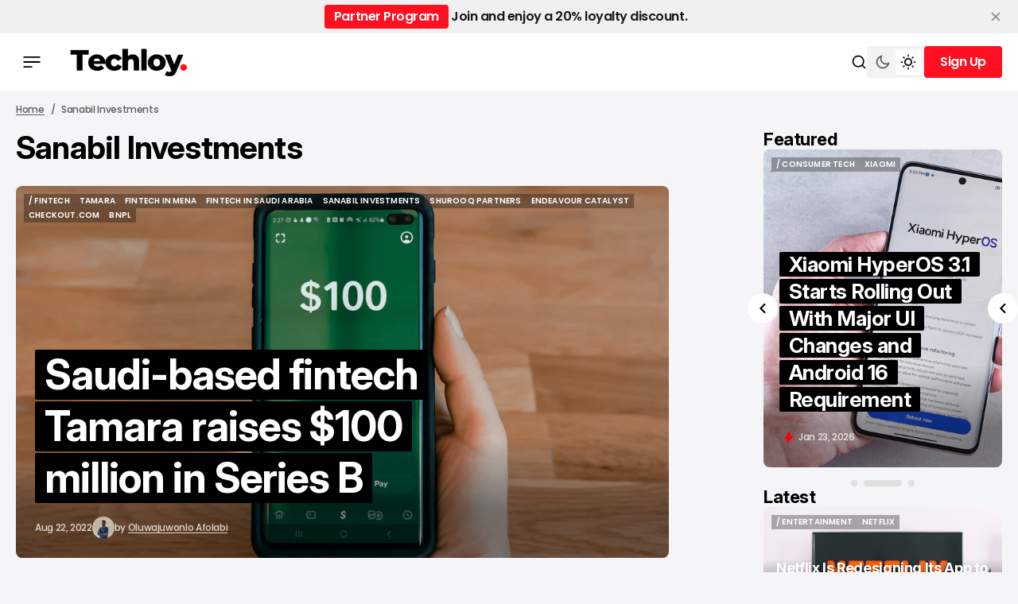

--- FILE ---
content_type: text/html; charset=utf-8
request_url: https://www.techloy.com/tag/sanabil-investments/
body_size: 23423
content:
<!DOCTYPE html>
<html lang="en" data-theme="light">

    <head>
        <meta charset="utf-8">
        <meta name="viewport" content="width=device-width, initial-scale=1.0">
        <title>Sanabil Investments - Techloy</title>

            <script>
                const rootElement = document.querySelector("html[data-theme]");
                const savedTheme = localStorage.getItem('data-theme');

                if (savedTheme) {
                    rootElement.setAttribute('data-theme', savedTheme);
                } else {
                    localStorage.setItem('data-theme', rootElement.getAttribute('data-theme'));
                }
            </script>
        
        <link rel="preconnect" href="https://fonts.googleapis.com">
<link rel="preconnect" href="https://fonts.gstatic.com" crossorigin>

<link href="https://fonts.googleapis.com/css2?family=Inter:ital,opsz,wght@0,14..32,100..900;1,14..32,100..900&display=swap" rel="stylesheet">

<style>
    :root {
        --font-family-titles: var(--gh-font-heading, "Inter", sans-serif);
        --font-family-body:  var(--gh-font-body, "Inter", sans-serif);

        --font-weight-titles: 700;
        --font-weight-body: 500;

        --h1-font-size: 5.2rem;
        --h1-line-height: 120%;
        --h1-letter-spacing: -0.02em;

        --h2-font-size: 4rem;
        --h2-line-height: 120%;
        --h2-letter-spacing: -0.02em;

        --h3-font-size: 2.6rem;
        --h3-line-height: 120%;
        --h3-letter-spacing: -0.03em;
        
        --h4-font-size: 2.2rem;
        --h4-line-height: 120%;
        --h4-letter-spacing: -0.03em;

        --h5-font-size: 1.8rem;
        --h5-line-height: 120%;
        --h5-letter-spacing: -0.03em;

        --h6-font-size: 1.6rem;
        --h6-line-height: 120%;
        --h6-letter-spacing: -0.03em;

        --text-L-font-size: 1.8rem;
        --text-L-line-height: 140%;
        --text-L-letter-spacing: -0.02em;

        --text-M-font-size: 1.6rem;
        --text-M-line-height: 140%;
        --text-M-letter-spacing: -0.02em;

        --text-S-font-size: 1.4rem;
        --text-S-line-height: 140%;
        --text-S-letter-spacing: -0.02em;

        --text-XS-font-size: 1.2rem;
        --text-XS-line-height: 140%;
        --text-XS-letter-spacing: -0.02em;

        --post-numbers-font-size: 4rem;
        --post-numbers-line-height: 120%;
        --post-numbers-letter-spacing: -0.02em;
        --post-numbers-font-weight: 700;

        --post-quote-font-size: 3.6rem;
        --post-quote-line-height: 120%;
        --post-quote-letter-spacing: -0.02em;
        --post-quote-font-weight: 700;

        --post-paragraph-font-size: 2rem;
        --post-paragraph-line-height: 140%;
        --post-paragraph-letter-spacing: -0.02em;
        --post-paragraph-font-weight: 400;

        --post-body-font-size: 1.8rem;
        --post-body-line-height: 160%;
        --post-body-letter-spacing: 0;
        --post-body-font-weight: 400;

        --tier-font-size: 1rem;
        --tier-line-height: 140%;
        --tier-letter-spacing: 0.02em;
        --tier-font-weight: 700;
    }   
</style>
        <link rel="stylesheet" href="https://cdn.jsdelivr.net/npm/swiper@11/swiper-bundle.min.css"/>
        <script src="https://cdn.jsdelivr.net/npm/swiper@11/swiper-bundle.min.js"></script>

        <link rel="stylesheet" href="https://www.techloy.com/assets/built/main.css?v=f612dbfe3f">

        <link rel="icon" href="https://www.techloy.com/content/images/size/w256h256/2023/07/techloy-avatar-1.png" type="image/png">
    <link rel="canonical" href="https://www.techloy.com/tag/sanabil-investments/">
    <meta name="referrer" content="no-referrer-when-downgrade">
    
    <meta property="og:site_name" content="Techloy">
    <meta property="og:type" content="website">
    <meta property="og:title" content="Sanabil Investments - Techloy">
    <meta property="og:description" content="Techloy.com publishes information about products, careers, and startups in the technology industry across emerging markets globally.">
    <meta property="og:url" content="https://www.techloy.com/tag/sanabil-investments/">
    <meta property="article:publisher" content="https://www.facebook.com/techloy">
    <meta name="twitter:card" content="summary">
    <meta name="twitter:title" content="Sanabil Investments - Techloy">
    <meta name="twitter:description" content="Techloy.com publishes information about products, careers, and startups in the technology industry across emerging markets globally.">
    <meta name="twitter:url" content="https://www.techloy.com/tag/sanabil-investments/">
    <meta name="twitter:site" content="@techloy">
    
    <script type="application/ld+json">
{
    "@context": "https://schema.org",
    "@type": "Series",
    "publisher": {
        "@type": "Organization",
        "name": "Techloy",
        "url": "https://www.techloy.com/",
        "logo": {
            "@type": "ImageObject",
            "url": "https://www.techloy.com/content/images/2024/04/techloy-logo.png"
        }
    },
    "url": "https://www.techloy.com/tag/sanabil-investments/",
    "name": "Sanabil Investments",
    "mainEntityOfPage": "https://www.techloy.com/tag/sanabil-investments/"
}
    </script>

    <meta name="generator" content="Ghost 6.13">
    <link rel="alternate" type="application/rss+xml" title="Techloy" href="https://www.techloy.com/rss/">
    <script defer src="https://cdn.jsdelivr.net/ghost/portal@~2.56/umd/portal.min.js" data-i18n="true" data-ghost="https://www.techloy.com/" data-key="48baca9dc6948e80a78d7bf0a1" data-api="https://techloy.ghost.io/ghost/api/content/" data-locale="en" crossorigin="anonymous"></script><style id="gh-members-styles">.gh-post-upgrade-cta-content,
.gh-post-upgrade-cta {
    display: flex;
    flex-direction: column;
    align-items: center;
    font-family: -apple-system, BlinkMacSystemFont, 'Segoe UI', Roboto, Oxygen, Ubuntu, Cantarell, 'Open Sans', 'Helvetica Neue', sans-serif;
    text-align: center;
    width: 100%;
    color: #ffffff;
    font-size: 16px;
}

.gh-post-upgrade-cta-content {
    border-radius: 8px;
    padding: 40px 4vw;
}

.gh-post-upgrade-cta h2 {
    color: #ffffff;
    font-size: 28px;
    letter-spacing: -0.2px;
    margin: 0;
    padding: 0;
}

.gh-post-upgrade-cta p {
    margin: 20px 0 0;
    padding: 0;
}

.gh-post-upgrade-cta small {
    font-size: 16px;
    letter-spacing: -0.2px;
}

.gh-post-upgrade-cta a {
    color: #ffffff;
    cursor: pointer;
    font-weight: 500;
    box-shadow: none;
    text-decoration: underline;
}

.gh-post-upgrade-cta a:hover {
    color: #ffffff;
    opacity: 0.8;
    box-shadow: none;
    text-decoration: underline;
}

.gh-post-upgrade-cta a.gh-btn {
    display: block;
    background: #ffffff;
    text-decoration: none;
    margin: 28px 0 0;
    padding: 8px 18px;
    border-radius: 4px;
    font-size: 16px;
    font-weight: 600;
}

.gh-post-upgrade-cta a.gh-btn:hover {
    opacity: 0.92;
}</style><script async src="https://js.stripe.com/v3/"></script>
    <script defer src="https://cdn.jsdelivr.net/ghost/sodo-search@~1.8/umd/sodo-search.min.js" data-key="48baca9dc6948e80a78d7bf0a1" data-styles="https://cdn.jsdelivr.net/ghost/sodo-search@~1.8/umd/main.css" data-sodo-search="https://techloy.ghost.io/" data-locale="en" crossorigin="anonymous"></script>
    <script defer src="https://cdn.jsdelivr.net/ghost/announcement-bar@~1.1/umd/announcement-bar.min.js" data-announcement-bar="https://www.techloy.com/" data-api-url="https://www.techloy.com/members/api/announcement/" crossorigin="anonymous"></script>
    <link href="https://www.techloy.com/webmentions/receive/" rel="webmention">
    <script defer src="/public/cards.min.js?v=f612dbfe3f"></script>
    <link rel="stylesheet" type="text/css" href="/public/cards.min.css?v=f612dbfe3f">
    <script defer src="/public/comment-counts.min.js?v=f612dbfe3f" data-ghost-comments-counts-api="https://www.techloy.com/members/api/comments/counts/"></script>
    <script defer src="/public/member-attribution.min.js?v=f612dbfe3f"></script>
    <script defer src="/public/ghost-stats.min.js?v=f612dbfe3f" data-stringify-payload="false" data-datasource="analytics_events" data-storage="localStorage" data-host="https://www.techloy.com/.ghost/analytics/api/v1/page_hit"  tb_site_uuid="c1a6d111-d951-41ad-a392-c1e841210b93" tb_post_uuid="undefined" tb_post_type="null" tb_member_uuid="undefined" tb_member_status="undefined"></script><style>:root {--ghost-accent-color: #FF0F1F;}</style>
    <!-- Global site tag (gtag.js) - Google Analytics -->
<script async src="https://www.googletagmanager.com/gtag/js?id=UA-24156733-1"></script>
<script>
  window.dataLayer = window.dataLayer || [];
  function gtag(){dataLayer.push(arguments);}
  gtag('js', new Date());

  gtag('config', 'UA-24156733-1');
</script>
<!-- Global site tag (gtag.js) - Google Ads: 1018954711 -->
<script async src="https://www.googletagmanager.com/gtag/js?id=AW-1018954711"></script>
<script>
  window.dataLayer = window.dataLayer || [];
  function gtag(){dataLayer.push(arguments);}
  gtag('js', new Date());

  gtag('config', 'AW-1018954711');
</script>
<!-- Event snippet for Website traffic conversion page -->
<script>
  gtag('event', 'conversion', {'send_to': 'AW-1018954711/0QPXCJem6YoDENeH8OUD'});
</script>
<head><meta name="google-adsense-account" content="ca-pub-5902188593238400"></head>

<!-- Event snippet for Sign-up conversion page
In your html page, add the snippet and call gtag_report_conversion when someone clicks on the chosen link or button. -->
<script>
function gtag_report_conversion(url) {
  var callback = function () {
    if (typeof(url) != 'undefined') {
      window.location = url;
    }
  };
  gtag('event', 'conversion', {
      'send_to': 'AW-1018954711/frZbCKXO-ooDENeH8OUD',
      'event_callback': callback
  });
  return false;
}
</script>
<!-- Twitter universal website tag code -->
<script>
!function(e,t,n,s,u,a){e.twq||(s=e.twq=function(){s.exe?s.exe.apply(s,arguments):s.queue.push(arguments);
},s.version='1.1',s.queue=[],u=t.createElement(n),u.async=!0,u.src='//static.ads-twitter.com/uwt.js',
a=t.getElementsByTagName(n)[0],a.parentNode.insertBefore(u,a))}(window,document,'script');
// Insert Twitter Pixel ID and Standard Event data below
twq('init','o9br8');
twq('track','PageView');
</script>
<!-- End Twitter universal website tag code -->
<!-- Google tag (gtag.js) -->
<script async src="https://www.googletagmanager.com/gtag/js?id=UA-24156733-1">
</script>
<script>
  window.dataLayer = window.dataLayer || [];
  function gtag(){dataLayer.push(arguments);}
  gtag('js', new Date());

  gtag('config', 'UA-24156733-1');
</script>

<script async src="https://pagead2.googlesyndication.com/pagead/js/adsbygoogle.js?client=ca-pub-5902188593238400"
     crossorigin="anonymous"></script>

     <!-- Hotjar Tracking Code for https://www.techloy.com -->
<script>
    (function(h,o,t,j,a,r){
        h.hj=h.hj||function(){(h.hj.q=h.hj.q||[]).push(arguments)};
        h._hjSettings={hjid:5023422,hjsv:6};
        a=o.getElementsByTagName('head')[0];
        r=o.createElement('script');r.async=1;
        r.src=t+h._hjSettings.hjid+j+h._hjSettings.hjsv;
        a.appendChild(r);
    })(window,document,'https://static.hotjar.com/c/hotjar-','.js?sv=');
</script>
    <link rel="preconnect" href="https://fonts.bunny.net"><link rel="stylesheet" href="https://fonts.bunny.net/css?family=inter:400,500,600|poppins:400,500,600"><style>:root {--gh-font-heading: Inter;--gh-font-body: Poppins;}</style>
    </head>

    <body class="tag-template tag-sanabil-investments gh-font-heading-inter gh-font-body-poppins theme-newsroom">
        <header class="header">
    <div class="overlay"></div>
    <div class="header__box">
        <div class="header__container">
            <div class="header__wrapper">
                <button class="header-btn" data-mobile-menu="open">
                    <span class="header-btn__icon-wrapper">
                        <svg width="22" height="14" viewBox="0 0 22 14" fill="none" xmlns="http://www.w3.org/2000/svg">
<path d="M0.440063 14V12.1368H11.5599V14H0.440063ZM0.440063 7.93178V6.06826H21.5599V7.93178H0.440063ZM0.440063 1.86322V1.52588e-05H21.5599V1.86322H0.440063Z" fill="#F20000"/>
</svg>
                        <svg width="22" height="14" viewBox="0 0 22 14" fill="none" xmlns="http://www.w3.org/2000/svg">
<path d="M0.440063 14V12.1368H11.5599V14H0.440063ZM0.440063 7.93178V6.06826H21.5599V7.93178H0.440063ZM0.440063 1.86322V1.52588e-05H21.5599V1.86322H0.440063Z" fill="#F20000"/>
</svg>
                    </span>
                </button>



                        <button class="header-btn header-btn__burger" data-mobile-menu="open">
                            <span class="header-btn__icon-wrapper">
                                <svg width="22" height="14" viewBox="0 0 22 14" fill="none" xmlns="http://www.w3.org/2000/svg">
<path d="M0.440063 14V12.1368H11.5599V14H0.440063ZM0.440063 7.93178V6.06826H21.5599V7.93178H0.440063ZM0.440063 1.86322V1.52588e-05H21.5599V1.86322H0.440063Z" fill="#F20000"/>
</svg>
                                <svg width="22" height="14" viewBox="0 0 22 14" fill="none" xmlns="http://www.w3.org/2000/svg">
<path d="M0.440063 14V12.1368H11.5599V14H0.440063ZM0.440063 7.93178V6.06826H21.5599V7.93178H0.440063ZM0.440063 1.86322V1.52588e-05H21.5599V1.86322H0.440063Z" fill="#F20000"/>
</svg>
                            </span>
                        </button>
                        <a class="logo has-dark-version" href="https://www.techloy.com" aria-label="home page link">
            <img class="logo__img logo__img--dark" src="/content/images/2025/12/techloy-logo--5--1.png" alt="Techloy icon">
        <img class="logo__img logo__img--light" src="/content/images/2024/04/techloy-logo.png" alt="Techloy icon">
</a>                    </div>

                <div class="header-btns">
    <button class="search-btn" title="Search button" aria-label="Search button" data-ghost-search>
        <svg width="20" height="20" viewBox="0 0 20 20" fill="none" xmlns="http://www.w3.org/2000/svg">
<path d="M15.0259 13.8473L18.5948 17.4163L17.4163 18.5948L13.8474 15.0258C12.5642 16.0525 10.9367 16.6667 9.16675 16.6667C5.02675 16.6667 1.66675 13.3067 1.66675 9.16667C1.66675 5.02667 5.02675 1.66667 9.16675 1.66667C13.3067 1.66667 16.6667 5.02667 16.6667 9.16667C16.6667 10.9367 16.0526 12.5641 15.0259 13.8473ZM13.354 13.229C14.373 12.1788 15.0001 10.7463 15.0001 9.16667C15.0001 5.94376 12.3897 3.33334 9.16675 3.33334C5.94383 3.33334 3.33341 5.94376 3.33341 9.16667C3.33341 12.3896 5.94383 15 9.16675 15C10.7464 15 12.1789 14.3729 13.2291 13.3539L13.354 13.229Z" fill="black"/>
</svg>
        <span class="search-btn__text">Search</span>
    </button>

        <button class="switch-theme-btn" data-switch-theme-btn aria-label="Switch theme mode toggle button">
            <span class="switch-theme-btn__btn">
                <svg class="dark-mode-icon" width="20" height="20" viewBox="0 0 20 20" fill="none" xmlns="http://www.w3.org/2000/svg">
<path d="M8.33329 5.83334C8.33329 9.05501 10.945 11.6667 14.1666 11.6667C15.7986 11.6667 17.2741 10.9964 18.3329 9.91625C18.3333 9.94417 18.3333 9.97209 18.3333 10C18.3333 14.6023 14.6023 18.3333 9.99996 18.3333C5.39758 18.3333 1.66663 14.6023 1.66663 10C1.66663 5.39763 5.39758 1.66667 9.99996 1.66667C10.0279 1.66667 10.0558 1.66667 10.0837 1.66708C9.00354 2.72582 8.33329 4.20131 8.33329 5.83334ZM3.33329 10C3.33329 13.6819 6.31806 16.6667 9.99996 16.6667C12.5485 16.6667 14.7631 15.2366 15.885 13.1351C15.3287 13.2656 14.7529 13.3333 14.1666 13.3333C10.0245 13.3333 6.66663 9.97551 6.66663 5.83334C6.66663 5.24707 6.7344 4.67123 6.86488 4.11501C4.76338 5.23686 3.33329 7.45142 3.33329 10Z" fill="#585858"/>
</svg>
            </span>
            <span class="switch-theme-btn__btn">
                <svg class="light-mode-icon" width="20" height="20" viewBox="0 0 20 20" fill="none" xmlns="http://www.w3.org/2000/svg">
<path d="M9.99992 15C7.23849 15 4.99992 12.7615 4.99992 10C4.99992 7.23862 7.23849 5.00004 9.99992 5.00004C12.7613 5.00004 14.9999 7.23862 14.9999 10C14.9999 12.7615 12.7613 15 9.99992 15ZM9.99992 13.3334C11.8408 13.3334 13.3333 11.841 13.3333 10C13.3333 8.15909 11.8408 6.66671 9.99992 6.66671C8.15897 6.66671 6.66658 8.15909 6.66658 10C6.66658 11.841 8.15897 13.3334 9.99992 13.3334ZM9.16658 0.833374H10.8333V3.33337H9.16658V0.833374ZM9.16658 16.6667H10.8333V19.1667H9.16658V16.6667ZM2.92885 4.10748L4.10736 2.92897L5.87513 4.69674L4.69662 5.87525L2.92885 4.10748ZM14.1247 15.3034L15.3033 14.1248L17.071 15.8926L15.8925 17.0711L14.1247 15.3034ZM15.8925 2.92897L17.071 4.10748L15.3033 5.87525L14.1247 4.69674L15.8925 2.92897ZM4.69662 14.1248L5.87513 15.3034L4.10736 17.0711L2.92885 15.8926L4.69662 14.1248ZM19.1666 9.16671V10.8334H16.6666V9.16671H19.1666ZM3.33325 9.16671V10.8334H0.833252V9.16671H3.33325Z" fill="black"/>
</svg>
            </span>
        </button>
    
        <div class="header-account">
                <button data-dropdown-elem="button" class="login-button" title="Sign up button" aria-label="Sign up button">
                    <span class="login-button__text-wrapper">
                        <span class="login-button__text">Sign Up</span>
                        <span class="login-button__text">Sign Up</span>
                    </span>
                </button>
                <aside data-dropdown-elem="dropdown" class="account-dropdown">
    <picture class="account-dropdown__cover-img-wrapper account-dropdown__cover-img-wrapper--no-cover-img has-dark-version">
                    <img class="logo__img logo__img--dark" src="/content/images/2025/12/techloy-logo--5--1.png" alt="Techloy icon">
                <img class="logo__img logo__img--light" src="/content/images/2024/04/techloy-logo.png" alt="Techloy icon">
    </picture>
    <div class="account-dropdown__content">
        <span class="account-dropdown__title">Create Your Account</span>
        <p class="account-dropdown__description">Get access to exclusive features and stay updated.</p>
        <a href="/signup" class="btn" title="Sign up button" aria-label="Sign up button">
            <span class="btn__text-wrapper">
                <span class="btn__text">Sign Up</span>
                <span class="btn__text">Sign Up</span>
            </span>
        </a>
        <div class="account-dropdown__text">
            <span>Already have an account?</span>
            <a href="https://www.techloy.com/signin" aria-label="Log In" class="account-dropdown__link">
                <span class="account-dropdown__link-text">
                    Log In 
                </span>
            </a>
        </div>
    </div>
</aside>        </div>
</div>            </div>
        <div class="mobile-menu-container">
    <div class="mobile-menu">
        <div class="mobile-menu__header">
            <button class="header-btn" data-mobile-menu="close">
                <span class="header-btn__icon-wrapper">
                    <svg width="14" height="14" viewBox="0 0 14 14" fill="none" xmlns="http://www.w3.org/2000/svg">
<path d="M1.4 14L0 12.6L5.6 7L0 1.4L1.4 0L7 5.6L12.6 0L14 1.4L8.4 7L14 12.6L12.6 14L7 8.4L1.4 14Z" fill="#F20000"/>
</svg>
                    <svg width="14" height="14" viewBox="0 0 14 14" fill="none" xmlns="http://www.w3.org/2000/svg">
<path d="M1.4 14L0 12.6L5.6 7L0 1.4L1.4 0L7 5.6L12.6 0L14 1.4L8.4 7L14 12.6L12.6 14L7 8.4L1.4 14Z" fill="#F20000"/>
</svg>
                </span>
            </button>
            <a class="logo has-dark-version" href="https://www.techloy.com" aria-label="home page link">
            <img class="logo__img logo__img--dark" src="/content/images/2025/12/techloy-logo--5--1.png" alt="Techloy icon">
        <img class="logo__img logo__img--light" src="/content/images/2024/04/techloy-logo.png" alt="Techloy icon">
</a>            <button class="menu-switch-theme-btn" data-switch-theme-btn aria-label="Switch theme mode toggle button">
                <span class="menu-switch-theme-btn__icons">
                    <svg width="20" height="20" viewBox="0 0 20 20" fill="none" xmlns="http://www.w3.org/2000/svg">
<path d="M9.48394 1.68238C8.26313 2.82306 7.50002 4.44741 7.50002 6.24999C7.50002 9.70175 10.2983 12.5 13.75 12.5C15.5526 12.5 17.1769 11.7369 18.3176 10.5161C18.0511 14.8781 14.4291 18.3333 10 18.3333C5.39765 18.3333 1.66669 14.6023 1.66669 10C1.66669 5.57095 5.12193 1.94891 9.48394 1.68238Z" fill="black"/>
</svg>
                    <svg class="light-mode-icon" width="20" height="20" viewBox="0 0 20 20" fill="none" xmlns="http://www.w3.org/2000/svg">
<path d="M9.99992 15C7.23849 15 4.99992 12.7615 4.99992 10C4.99992 7.23862 7.23849 5.00004 9.99992 5.00004C12.7613 5.00004 14.9999 7.23862 14.9999 10C14.9999 12.7615 12.7613 15 9.99992 15ZM9.99992 13.3334C11.8408 13.3334 13.3333 11.841 13.3333 10C13.3333 8.15909 11.8408 6.66671 9.99992 6.66671C8.15897 6.66671 6.66658 8.15909 6.66658 10C6.66658 11.841 8.15897 13.3334 9.99992 13.3334ZM9.16658 0.833374H10.8333V3.33337H9.16658V0.833374ZM9.16658 16.6667H10.8333V19.1667H9.16658V16.6667ZM2.92885 4.10748L4.10736 2.92897L5.87513 4.69674L4.69662 5.87525L2.92885 4.10748ZM14.1247 15.3034L15.3033 14.1248L17.071 15.8926L15.8925 17.0711L14.1247 15.3034ZM15.8925 2.92897L17.071 4.10748L15.3033 5.87525L14.1247 4.69674L15.8925 2.92897ZM4.69662 14.1248L5.87513 15.3034L4.10736 17.0711L2.92885 15.8926L4.69662 14.1248ZM19.1666 9.16671V10.8334H16.6666V9.16671H19.1666ZM3.33325 9.16671V10.8334H0.833252V9.16671H3.33325Z" fill="black"/>
</svg>
                </span>
            </button>

            <div class="mobile-menu__login">
                    <a href="/signin" class="header-btn" title="Sign in button" aria-label="Sign in button">
                        <span class="header-btn__icon-wrapper">
                            <svg width="20" height="20" viewBox="0 0 20 20" fill="none" xmlns="http://www.w3.org/2000/svg">
<path d="M8.1206 18.1205C4.4234 17.2683 1.66675 13.9561 1.66675 10C1.66675 5.39763 5.39771 1.66667 10.0001 1.66667C14.6024 1.66667 18.3334 5.39763 18.3334 10C18.3334 13.9561 15.5767 17.2683 11.8796 18.1205L10.0001 20L8.1206 18.1205ZM5.84319 15.2139C6.60381 15.8217 7.50369 16.2679 8.495 16.4964L8.961 16.6038L10.0001 17.643L11.0392 16.6038L11.5052 16.4964C12.5622 16.2528 13.5153 15.7616 14.3064 15.0909C13.2472 14.0065 11.7688 13.3333 10.1332 13.3333C8.43658 13.3333 6.90911 14.0577 5.84319 15.2139ZM4.67976 14.0178C6.04711 12.5701 7.98463 11.6667 10.1332 11.6667C12.2034 11.6667 14.0777 12.5054 15.4347 13.8617C16.2137 12.7654 16.6667 11.4284 16.6667 10C16.6667 6.3181 13.682 3.33334 10.0001 3.33334C6.31818 3.33334 3.33341 6.3181 3.33341 10C3.33341 11.497 3.83098 12.8935 4.67976 14.0178ZM10.0001 10.8333C8.15913 10.8333 6.66675 9.34092 6.66675 7.5C6.66675 5.65905 8.15913 4.16667 10.0001 4.16667C11.841 4.16667 13.3334 5.65905 13.3334 7.5C13.3334 9.34092 11.841 10.8333 10.0001 10.8333ZM10.0001 9.16667C10.9206 9.16667 11.6667 8.4205 11.6667 7.5C11.6667 6.57953 10.9206 5.83334 10.0001 5.83334C9.07958 5.83334 8.33341 6.57953 8.33341 7.5C8.33341 8.4205 9.07958 9.16667 10.0001 9.16667Z" fill="#F20000"/>
</svg>
                            <svg width="20" height="20" viewBox="0 0 20 20" fill="none" xmlns="http://www.w3.org/2000/svg">
<path d="M8.1206 18.1205C4.4234 17.2683 1.66675 13.9561 1.66675 10C1.66675 5.39763 5.39771 1.66667 10.0001 1.66667C14.6024 1.66667 18.3334 5.39763 18.3334 10C18.3334 13.9561 15.5767 17.2683 11.8796 18.1205L10.0001 20L8.1206 18.1205ZM5.84319 15.2139C6.60381 15.8217 7.50369 16.2679 8.495 16.4964L8.961 16.6038L10.0001 17.643L11.0392 16.6038L11.5052 16.4964C12.5622 16.2528 13.5153 15.7616 14.3064 15.0909C13.2472 14.0065 11.7688 13.3333 10.1332 13.3333C8.43658 13.3333 6.90911 14.0577 5.84319 15.2139ZM4.67976 14.0178C6.04711 12.5701 7.98463 11.6667 10.1332 11.6667C12.2034 11.6667 14.0777 12.5054 15.4347 13.8617C16.2137 12.7654 16.6667 11.4284 16.6667 10C16.6667 6.3181 13.682 3.33334 10.0001 3.33334C6.31818 3.33334 3.33341 6.3181 3.33341 10C3.33341 11.497 3.83098 12.8935 4.67976 14.0178ZM10.0001 10.8333C8.15913 10.8333 6.66675 9.34092 6.66675 7.5C6.66675 5.65905 8.15913 4.16667 10.0001 4.16667C11.841 4.16667 13.3334 5.65905 13.3334 7.5C13.3334 9.34092 11.841 10.8333 10.0001 10.8333ZM10.0001 9.16667C10.9206 9.16667 11.6667 8.4205 11.6667 7.5C11.6667 6.57953 10.9206 5.83334 10.0001 5.83334C9.07958 5.83334 8.33341 6.57953 8.33341 7.5C8.33341 8.4205 9.07958 9.16667 10.0001 9.16667Z" fill="#F20000"/>
</svg>
                        </span>
                    </a>
            </div>
        </div>

        <nav class="mobile-menu__menu">
            <nav>
    <ul class="mobile-nav">
                <li class="mobile-nav-item">
                    <a href="https://www.techloy.com/tag/news/" class="mobile-nav-item__link" aria-label="/ NEWS Navigation link">/ NEWS</a>
                </li>
                            <li class="mobile-nav-item">
                    <a href="https://www.techloy.com/tag/products/" class="mobile-nav-item__link" aria-label="/ CONSUMER TECH Navigation link">/ CONSUMER TECH</a>
                </li>
                            <li class="mobile-nav-item">
                    <a href="https://www.techloy.com/tag/startups/" class="mobile-nav-item__link" aria-label="/ STARTUPS Navigation link">/ STARTUPS</a>
                </li>
                            <li class="mobile-nav-item">
                    <a href="https://www.techloy.com/tag/tech-guides/" class="mobile-nav-item__link" aria-label="/ HOW TOS Navigation link">/ HOW TOS</a>
                </li>
                            <li class="mobile-nav-item">
                    <a href="https://www.techloy.com/tag/videos/" class="mobile-nav-item__link" aria-label="/ VIDEOS Navigation link">/ VIDEOS</a>
                </li>
                            <li class="mobile-nav-item">
                    <a href="https://www.techloy.com/tag/entertainment/" class="mobile-nav-item__link" aria-label="/ ENTERTAINMENT Navigation link">/ ENTERTAINMENT</a>
                </li>
                            <li class="mobile-nav-item">
                    <a href="https://www.techloy.com/tag/artificial-intelligence/" class="mobile-nav-item__link" aria-label="/ AI Navigation link">/ AI</a>
                </li>
                            <li class="mobile-nav-item">
                    <a href="https://www.techloy.com/tag/careers/" class="mobile-nav-item__link" aria-label="/ CAREER GUIDE Navigation link">/ CAREER GUIDE</a>
                </li>
                            <li class="mobile-nav-item">
                    <a href="https://www.techloy.com/tag/insights/" class="mobile-nav-item__link" aria-label="/ INSIGHTS Navigation link">/ INSIGHTS</a>
                </li>
                            <li class="mobile-nav-item">
                    <a href="https://www.techloy.com/tag/newsletter/" class="mobile-nav-item__link" aria-label="/ NEWSLETTER Navigation link">/ NEWSLETTER</a>
                </li>
                </ul>
</nav>

        </nav>

        <div class="mobile-menu__bottom">
            <form class="mobile-menu__form" data-members-form="subscribe" data-members-autoredirect="false">
                <h2 class="mobile-menu__form-title">
                    Don&#x27;t Miss the Latest News
                </h2>
                <input autocomplete="off" class="mobile-menu__form-input" data-members-email type="email" name="email-input" id="subscribe-banner-email-input" placeholder="Enter your email" aria-label="Your email address" required>
                    <button type="submit" aria-label="Subscribe" class="btn ">
        <span class="btn__text-wrapper">
            <span class="btn__text">Subscribe</span>
            <span class="btn__text">Subscribe</span>
        </span>
        <svg class="loader-icon" xmlns="http://www.w3.org/2000/svg" xmlns:xlink="http://www.w3.org/1999/xlink"
    style="background: none; shape-rendering: auto;" width="25px" height="25px" viewBox="0 0 100 100"
    preserveAspectRatio="xMidYMid">
    <circle cx="50" cy="50" fill="none" stroke="var(--accent-color)" stroke-width="10" r="37"
        stroke-dasharray="174.35839227423352 60.119464091411174">
        <animateTransform attributeName="transform" type="rotate" repeatCount="indefinite" dur="1s"
            values="0 50 50;360 50 50" keyTimes="0;1" />
    </circle>
</svg>    </button>

                <p class="mobile-menu__form-error" data-members-error></p>
                    <div class="mobile-menu__form-terms"><p dir="ltr"><span>By signing up, I agree to the </span><a href="https://www.techloy.com/terms/"><span>terms of service</span></a><span> and </span><a href="https://www.techloy.com/community/"><span>community guidelines</span></a><span>.</span></p></div>
                <div class="mobile-menu__form-success">
                    <h4 class="mobile-menu__form-success-title">
                        Success! Now Check Your Email
                    </h4>
                    <p class="mobile-menu__form-success-text">
                        To complete Subscribe, click the confirmation link in your inbox. If
                        it doesn’t arrive within 3 minutes, check your spam folder.
                    </p>
                </div>
            </form>
            <div class="mobile-menu__socials">
                <span class="mobile-menu__socials-text">Follow Us</span>
                <div class="socials">
        <a class="social-link social-link--white-bg" href="https://www.facebook.com/techloy" target="_blank" rel="noopener"
        aria-label="'s facebook link">
        <svg class="facebook-icon" width="24" height="24" viewBox="0 0 24 24" fill="none" xmlns="http://www.w3.org/2000/svg">
<path d="M14 13.5H16.5L17.5 9.5H14V7.5C14 6.47062 14 5.5 16 5.5H17.5V2.1401C17.1743 2.09685 15.943 2 14.6429 2C11.9284 2 10 3.65686 10 6.69971V9.5H7V13.5H10V22H14V13.5Z" fill="black"/>
</svg>
        </a>
        <a class="social-link social-link--white-bg" href="https://x.com/techloy" target="_blank" rel="noopener"
        aria-label="'s twitter link">
        <svg class="twitter-icon" width="20" height="18" viewBox="0 0 20 18" fill="none" xmlns="http://www.w3.org/2000/svg">
<path d="M6.22224 0.111404H1.52588e-05L7.343 9.90207L0.399971 17.8891H2.75555L8.43406 11.3567L13.3333 17.8892H19.5556L11.9037 7.68678L18.489 0.111404H16.1334L10.8127 6.2321L6.22224 0.111404ZM14.2222 16.1114L3.55557 1.88918H5.33335L16 16.1114H14.2222Z" fill="black"/>
</svg>
        </a>
</div>            </div>
        </div>
    </div>
    <div class="mobile-menu-overlay"></div>
</div>    </div>
</header>


        
<main class="page tag-page">
    <div class="page-container">
        <nav>
    <ul class="breadcrumbs page__breadcrumbs">
        <li class="breadcrumbs__item"><a class="breadcrumbs__link" href="https://www.techloy.com" aria-label="Home page link">Home</a></li>

            <li class="breadcrumbs__item">Sanabil Investments</li>


    </ul>
</nav>        <div class="tag-page__wrapper">
            <div class="tag-page__data">
                <header class="page-header page-header--tag-page">
                    <h1 class="page-header__title">
                        Sanabil Investments
                    </h1>
                </header>
                <section class="tag-posts">
                            <div class="tag-posts__grid" data-load-more-posts="enable">
                            <article class="post-card-big-primary post tag-fintech tag-tamara tag-fintech-in-mena tag-fintech-in-saudi-arabia tag-sanabil-investments tag-shurooq-partners tag-endeavour-catalyst tag-checkout-com tag-bnpl" role="article">
    <div class="post-card-big-primary__img-link-wrapper">
            <div class="post-card-big-primary__img-link">
                <picture>
                    <source 
                        srcset="
                        https://images.unsplash.com/photo-1616077167555-51f6bc516dfa?crop&#x3D;entropy&amp;cs&#x3D;tinysrgb&amp;fit&#x3D;max&amp;fm&#x3D;webp&amp;ixid&#x3D;MnwxMTc3M3wwfDF8c2VhcmNofDM3fHxwYXltZW50fGVufDB8fHx8MTY2MTE3NjQ2NA&amp;ixlib&#x3D;rb-1.2.1&amp;q&#x3D;80&amp;w&#x3D;2400 2400w, 
                        https://images.unsplash.com/photo-1616077167555-51f6bc516dfa?crop&#x3D;entropy&amp;cs&#x3D;tinysrgb&amp;fit&#x3D;max&amp;fm&#x3D;webp&amp;ixid&#x3D;MnwxMTc3M3wwfDF8c2VhcmNofDM3fHxwYXltZW50fGVufDB8fHx8MTY2MTE3NjQ2NA&amp;ixlib&#x3D;rb-1.2.1&amp;q&#x3D;80&amp;w&#x3D;2000 2000w,
                        https://images.unsplash.com/photo-1616077167555-51f6bc516dfa?crop&#x3D;entropy&amp;cs&#x3D;tinysrgb&amp;fit&#x3D;max&amp;fm&#x3D;webp&amp;ixid&#x3D;MnwxMTc3M3wwfDF8c2VhcmNofDM3fHxwYXltZW50fGVufDB8fHx8MTY2MTE3NjQ2NA&amp;ixlib&#x3D;rb-1.2.1&amp;q&#x3D;80&amp;w&#x3D;1600 1600w,
                        https://images.unsplash.com/photo-1616077167555-51f6bc516dfa?crop&#x3D;entropy&amp;cs&#x3D;tinysrgb&amp;fit&#x3D;max&amp;fm&#x3D;webp&amp;ixid&#x3D;MnwxMTc3M3wwfDF8c2VhcmNofDM3fHxwYXltZW50fGVufDB8fHx8MTY2MTE3NjQ2NA&amp;ixlib&#x3D;rb-1.2.1&amp;q&#x3D;80&amp;w&#x3D;1200 1200w,
                        https://images.unsplash.com/photo-1616077167555-51f6bc516dfa?crop&#x3D;entropy&amp;cs&#x3D;tinysrgb&amp;fit&#x3D;max&amp;fm&#x3D;webp&amp;ixid&#x3D;MnwxMTc3M3wwfDF8c2VhcmNofDM3fHxwYXltZW50fGVufDB8fHx8MTY2MTE3NjQ2NA&amp;ixlib&#x3D;rb-1.2.1&amp;q&#x3D;80&amp;w&#x3D;960 960w,
                        https://images.unsplash.com/photo-1616077167555-51f6bc516dfa?crop&#x3D;entropy&amp;cs&#x3D;tinysrgb&amp;fit&#x3D;max&amp;fm&#x3D;webp&amp;ixid&#x3D;MnwxMTc3M3wwfDF8c2VhcmNofDM3fHxwYXltZW50fGVufDB8fHx8MTY2MTE3NjQ2NA&amp;ixlib&#x3D;rb-1.2.1&amp;q&#x3D;80&amp;w&#x3D;720 720w"
                        sizes="(max-width: 1000px) 95vw, (max-width: 1300px) 72vw, 926px"
                        type="image/webp">
                        <img 
                        srcset="
                        https://images.unsplash.com/photo-1616077167555-51f6bc516dfa?crop&#x3D;entropy&amp;cs&#x3D;tinysrgb&amp;fit&#x3D;max&amp;fm&#x3D;jpg&amp;ixid&#x3D;MnwxMTc3M3wwfDF8c2VhcmNofDM3fHxwYXltZW50fGVufDB8fHx8MTY2MTE3NjQ2NA&amp;ixlib&#x3D;rb-1.2.1&amp;q&#x3D;80&amp;w&#x3D;2400 2400w,
                        https://images.unsplash.com/photo-1616077167555-51f6bc516dfa?crop&#x3D;entropy&amp;cs&#x3D;tinysrgb&amp;fit&#x3D;max&amp;fm&#x3D;jpg&amp;ixid&#x3D;MnwxMTc3M3wwfDF8c2VhcmNofDM3fHxwYXltZW50fGVufDB8fHx8MTY2MTE3NjQ2NA&amp;ixlib&#x3D;rb-1.2.1&amp;q&#x3D;80&amp;w&#x3D;2000 2000w, 
                        https://images.unsplash.com/photo-1616077167555-51f6bc516dfa?crop&#x3D;entropy&amp;cs&#x3D;tinysrgb&amp;fit&#x3D;max&amp;fm&#x3D;jpg&amp;ixid&#x3D;MnwxMTc3M3wwfDF8c2VhcmNofDM3fHxwYXltZW50fGVufDB8fHx8MTY2MTE3NjQ2NA&amp;ixlib&#x3D;rb-1.2.1&amp;q&#x3D;80&amp;w&#x3D;1600 1600w,
                        https://images.unsplash.com/photo-1616077167555-51f6bc516dfa?crop&#x3D;entropy&amp;cs&#x3D;tinysrgb&amp;fit&#x3D;max&amp;fm&#x3D;jpg&amp;ixid&#x3D;MnwxMTc3M3wwfDF8c2VhcmNofDM3fHxwYXltZW50fGVufDB8fHx8MTY2MTE3NjQ2NA&amp;ixlib&#x3D;rb-1.2.1&amp;q&#x3D;80&amp;w&#x3D;1200 1200w,
                        https://images.unsplash.com/photo-1616077167555-51f6bc516dfa?crop&#x3D;entropy&amp;cs&#x3D;tinysrgb&amp;fit&#x3D;max&amp;fm&#x3D;jpg&amp;ixid&#x3D;MnwxMTc3M3wwfDF8c2VhcmNofDM3fHxwYXltZW50fGVufDB8fHx8MTY2MTE3NjQ2NA&amp;ixlib&#x3D;rb-1.2.1&amp;q&#x3D;80&amp;w&#x3D;960 960w,
                        https://images.unsplash.com/photo-1616077167555-51f6bc516dfa?crop&#x3D;entropy&amp;cs&#x3D;tinysrgb&amp;fit&#x3D;max&amp;fm&#x3D;jpg&amp;ixid&#x3D;MnwxMTc3M3wwfDF8c2VhcmNofDM3fHxwYXltZW50fGVufDB8fHx8MTY2MTE3NjQ2NA&amp;ixlib&#x3D;rb-1.2.1&amp;q&#x3D;80&amp;w&#x3D;720 720w"
                        sizes="(max-width: 1000px) 95vw, (max-width: 1300px) 72vw, 926px"
                        src="https://images.unsplash.com/photo-1616077167555-51f6bc516dfa?crop&#x3D;entropy&amp;cs&#x3D;tinysrgb&amp;fit&#x3D;max&amp;fm&#x3D;jpg&amp;ixid&#x3D;MnwxMTc3M3wwfDF8c2VhcmNofDM3fHxwYXltZW50fGVufDB8fHx8MTY2MTE3NjQ2NA&amp;ixlib&#x3D;rb-1.2.1&amp;q&#x3D;80&amp;w&#x3D;2400"
                        loading="lazy"
                    alt="Saudi-based fintech Tamara raises $100 million in Series B Post feature image"
                    class="post-card-big-primary__img">
                </picture>
            </div>
    </div>

    <div class="post-card-big-primary__content">
        
            <div class="post-tags">

            <a class="post-tag post-tag--fintech" href="/tag/fintech/" aria-label="/ Fintech tag">
                <span class="post-tag__name-wrapper">
                    <span class="post-tag__name">/ Fintech</span>
                    <span class="post-tag__name">/ Fintech</span>
                </span>
            </a>


            <a class="post-tag post-tag--tamara" href="/tag/tamara/" aria-label="Tamara tag">
                <span class="post-tag__name-wrapper">
                    <span class="post-tag__name">Tamara</span>
                    <span class="post-tag__name">Tamara</span>
                </span>
            </a>


            <a class="post-tag post-tag--fintech-in-mena" href="/tag/fintech-in-mena/" aria-label="Fintech in MENA tag">
                <span class="post-tag__name-wrapper">
                    <span class="post-tag__name">Fintech in MENA</span>
                    <span class="post-tag__name">Fintech in MENA</span>
                </span>
            </a>


            <a class="post-tag post-tag--fintech-in-saudi-arabia" href="/tag/fintech-in-saudi-arabia/" aria-label="Fintech in Saudi Arabia tag">
                <span class="post-tag__name-wrapper">
                    <span class="post-tag__name">Fintech in Saudi Arabia</span>
                    <span class="post-tag__name">Fintech in Saudi Arabia</span>
                </span>
            </a>


            <a class="post-tag post-tag--sanabil-investments" href="/tag/sanabil-investments/" aria-label="Sanabil Investments tag">
                <span class="post-tag__name-wrapper">
                    <span class="post-tag__name">Sanabil Investments</span>
                    <span class="post-tag__name">Sanabil Investments</span>
                </span>
            </a>


            <a class="post-tag post-tag--shurooq-partners" href="/tag/shurooq-partners/" aria-label="Shurooq Partners tag">
                <span class="post-tag__name-wrapper">
                    <span class="post-tag__name">Shurooq Partners</span>
                    <span class="post-tag__name">Shurooq Partners</span>
                </span>
            </a>


            <a class="post-tag post-tag--endeavour-catalyst" href="/tag/endeavour-catalyst/" aria-label="Endeavour Catalyst tag">
                <span class="post-tag__name-wrapper">
                    <span class="post-tag__name">Endeavour Catalyst</span>
                    <span class="post-tag__name">Endeavour Catalyst</span>
                </span>
            </a>


            <a class="post-tag post-tag--checkout-com" href="/tag/checkout-com/" aria-label="Checkout.com tag">
                <span class="post-tag__name-wrapper">
                    <span class="post-tag__name">Checkout.com</span>
                    <span class="post-tag__name">Checkout.com</span>
                </span>
            </a>


            <a class="post-tag post-tag--bnpl" href="/tag/bnpl/" aria-label="BNPL tag">
                <span class="post-tag__name-wrapper">
                    <span class="post-tag__name">BNPL</span>
                    <span class="post-tag__name">BNPL</span>
                </span>
            </a>

            </div>

        <a class="post-card-big-primary__link" aria-label="Post title link" href="/saudi-based-fintech-tamara-raises-100-million-in-series-b/"></a>

        <h2 class="post-card-big-primary__heading">
            <span class="post-card-big-primary__heading-link">Saudi-based fintech Tamara raises $100 million in Series B</span>
        </h2>


        <div class="post-card-big-primary__meta">
            
            
            <time class="post-card-big-primary__date" datetime="2022-08-22">
                Aug 22, 2022
            </time> 

                    <div class="post-card-author">
                            <a href="/author/afolabi/" class="post-card-author__img-link">
                                <picture class="post-card-author__img-wrapper">
                                    <source 
                                        srcset="
                                        /content/images/size/w100/format/webp/2023/04/3096158F-F90A-4E68-A7B1-C8C919AF635B.jpeg 100w"
                                        sizes="28px"  
                                        type="image/webp">
                                    <img 
                                        srcset="
                                        /content/images/size/w100/2023/04/3096158F-F90A-4E68-A7B1-C8C919AF635B.jpeg 100w"
                                        sizes="34px" 
                                        src="/content/images/2023/04/3096158F-F90A-4E68-A7B1-C8C919AF635B.jpeg"
                                        class="post-card-author__img" 
                                        alt="Oluwajuwonlo Afolabi Profile image">
                                </picture>
                            </a>

                        <div class="post-card-author__name-wrapper">
                            <span class="post-card-author__name-prefix post-card-author__name-prefix--big-post">by</span>  
                            <a href="/author/afolabi/" class="post-card-author__name post-card-author__name--big-post" aria-label="Link to page author Oluwajuwonlo Afolabi">
                                Oluwajuwonlo Afolabi
                            </a>
                        </div>
                    </div>
                    
            <script
    data-ghost-comment-count="630387b6941457003d8ecb41"
    data-ghost-comment-count-empty=""
    data-ghost-comment-count-singular=""
    data-ghost-comment-count-plural=""
    data-ghost-comment-count-tag="span"
    data-ghost-comment-count-class-name="post-comment-count"
    data-ghost-comment-count-autowrap="true"
>
</script>
        </div>
    </div>
</article>                </section>
            </div>

            <aside class="sidebar sidebar--with-adv-img">
                <div class="sidebar__posts-wrapper">
                    <span class="sidebar__posts-title">
                        Featured
                    </span>
                    <div class="sidebar__slider">
                        <div class="swiper">
                            <div class="swiper-wrapper">
                                            <article class="post-card-slide swiper-slide" role="article">
        <picture class="post-card-slide__img-link">
            <source 
                srcset="
                /content/images/size/w2400/format/webp/2026/01/photo-1642141325625-f76034e4ad2b.jpeg 2400w, 
                /content/images/size/w2000/format/webp/2026/01/photo-1642141325625-f76034e4ad2b.jpeg 2000w,
                /content/images/size/w1600/format/webp/2026/01/photo-1642141325625-f76034e4ad2b.jpeg 1600w,
                /content/images/size/w1200/format/webp/2026/01/photo-1642141325625-f76034e4ad2b.jpeg 1200w,
                /content/images/size/w960/format/webp/2026/01/photo-1642141325625-f76034e4ad2b.jpeg 960w,
                /content/images/size/w720/format/webp/2026/01/photo-1642141325625-f76034e4ad2b.jpeg 720w,
                /content/images/size/w480/format/webp/2026/01/photo-1642141325625-f76034e4ad2b.jpeg 480w,
                /content/images/size/w400/format/webp/2026/01/photo-1642141325625-f76034e4ad2b.jpeg 400w"
                sizes="(max-width: 1000px) 95vw, 40vw"
                type="image/webp">
                <img 
                srcset="
                /content/images/size/w2400/2026/01/photo-1642141325625-f76034e4ad2b.jpeg 2400w, 
                /content/images/size/w2000/2026/01/photo-1642141325625-f76034e4ad2b.jpeg 2000w,
                /content/images/size/w1600/2026/01/photo-1642141325625-f76034e4ad2b.jpeg 1600w,
                /content/images/size/w1200/2026/01/photo-1642141325625-f76034e4ad2b.jpeg 1200w,
                /content/images/size/w960/2026/01/photo-1642141325625-f76034e4ad2b.jpeg 960w,
                /content/images/size/w720/2026/01/photo-1642141325625-f76034e4ad2b.jpeg 720w,
                /content/images/size/w480/2026/01/photo-1642141325625-f76034e4ad2b.jpeg 480w,
                /content/images/size/w400/2026/01/photo-1642141325625-f76034e4ad2b.jpeg 400w"
                sizes="(max-width: 1000px) 95vw, 40vw"
                src="/content/images/size/w2400/2026/01/photo-1642141325625-f76034e4ad2b.jpeg"
                loading="lazy"
            alt="After Years of Uncertainty, TikTok’s U.S. Deal Is Finally Done Post feature image"
            class="post-card-slide__img">
        </picture>
           
    <div class="post-card-slide__content">
        
            <div class="post-tags">

            <a class="post-tag post-tag--news" href="/tag/news/" aria-label="/ News tag">
                <span class="post-tag__name-wrapper">
                    <span class="post-tag__name">/ News</span>
                    <span class="post-tag__name">/ News</span>
                </span>
            </a>


            <a class="post-tag post-tag--tiktok" href="/tag/tiktok/" aria-label="/ TikTok tag">
                <span class="post-tag__name-wrapper">
                    <span class="post-tag__name">/ TikTok</span>
                    <span class="post-tag__name">/ TikTok</span>
                </span>
            </a>

            </div>

        <a class="post-card-slide__link" aria-label="Post title link" href="/after-years-of-uncertainty-tiktoks-u-s-deal-is-finally-done/"></a>

        <h2 class="post-card-slide__heading">
            <span class="post-card-slide__heading-link">After Years of Uncertainty, TikTok’s U.S. Deal Is Finally Done</span>
        </h2>

        <div class="post-card-slide__meta">
                <div class="post-tag-icons-wrapper">
        <div class="post-tag-icon featured-tag" role="note" aria-label="Featured tag">
            <svg width="12" height="16" viewBox="0 0 12 16" fill="none" xmlns="http://www.w3.org/2000/svg">
<path d="M3 15.5L3.75 10.25H0L6.75 0.5H8.25L7.5 6.5H12L4.5 15.5H3Z" fill="#FF0000"/>
</svg>
            <div class="post-tag-icon__tooltip">
                <span class="post-tag-icon__tooltip-span">Featured</span>
            </div>
        </div>
    </div>

            
            <time class="post-card-slide__date" datetime="2026-01-23">
                Jan 23, 2026
            </time> 
                    
            <script
    data-ghost-comment-count="697334cd80cde800015ea34a"
    data-ghost-comment-count-empty=""
    data-ghost-comment-count-singular=""
    data-ghost-comment-count-plural=""
    data-ghost-comment-count-tag="span"
    data-ghost-comment-count-class-name="post-comment-count"
    data-ghost-comment-count-autowrap="true"
>
</script>
        </div>
    </div>
</article>                                            <article class="post-card-slide swiper-slide" role="article">
        <picture class="post-card-slide__img-link">
            <source 
                srcset="
                https://images.unsplash.com/photo-1752703515241-a3ae0693424a?crop&#x3D;entropy&amp;cs&#x3D;tinysrgb&amp;fit&#x3D;max&amp;fm&#x3D;webp&amp;ixid&#x3D;M3wxMTc3M3wwfDF8c2VhcmNofDN8fHhpYW9taSUyMGh5cGVyb3N8ZW58MHx8fHwxNzY5MTgwNjA3fDA&amp;ixlib&#x3D;rb-4.1.0&amp;q&#x3D;80&amp;w&#x3D;2400 2400w, 
                https://images.unsplash.com/photo-1752703515241-a3ae0693424a?crop&#x3D;entropy&amp;cs&#x3D;tinysrgb&amp;fit&#x3D;max&amp;fm&#x3D;webp&amp;ixid&#x3D;M3wxMTc3M3wwfDF8c2VhcmNofDN8fHhpYW9taSUyMGh5cGVyb3N8ZW58MHx8fHwxNzY5MTgwNjA3fDA&amp;ixlib&#x3D;rb-4.1.0&amp;q&#x3D;80&amp;w&#x3D;2000 2000w,
                https://images.unsplash.com/photo-1752703515241-a3ae0693424a?crop&#x3D;entropy&amp;cs&#x3D;tinysrgb&amp;fit&#x3D;max&amp;fm&#x3D;webp&amp;ixid&#x3D;M3wxMTc3M3wwfDF8c2VhcmNofDN8fHhpYW9taSUyMGh5cGVyb3N8ZW58MHx8fHwxNzY5MTgwNjA3fDA&amp;ixlib&#x3D;rb-4.1.0&amp;q&#x3D;80&amp;w&#x3D;1600 1600w,
                https://images.unsplash.com/photo-1752703515241-a3ae0693424a?crop&#x3D;entropy&amp;cs&#x3D;tinysrgb&amp;fit&#x3D;max&amp;fm&#x3D;webp&amp;ixid&#x3D;M3wxMTc3M3wwfDF8c2VhcmNofDN8fHhpYW9taSUyMGh5cGVyb3N8ZW58MHx8fHwxNzY5MTgwNjA3fDA&amp;ixlib&#x3D;rb-4.1.0&amp;q&#x3D;80&amp;w&#x3D;1200 1200w,
                https://images.unsplash.com/photo-1752703515241-a3ae0693424a?crop&#x3D;entropy&amp;cs&#x3D;tinysrgb&amp;fit&#x3D;max&amp;fm&#x3D;webp&amp;ixid&#x3D;M3wxMTc3M3wwfDF8c2VhcmNofDN8fHhpYW9taSUyMGh5cGVyb3N8ZW58MHx8fHwxNzY5MTgwNjA3fDA&amp;ixlib&#x3D;rb-4.1.0&amp;q&#x3D;80&amp;w&#x3D;960 960w,
                https://images.unsplash.com/photo-1752703515241-a3ae0693424a?crop&#x3D;entropy&amp;cs&#x3D;tinysrgb&amp;fit&#x3D;max&amp;fm&#x3D;webp&amp;ixid&#x3D;M3wxMTc3M3wwfDF8c2VhcmNofDN8fHhpYW9taSUyMGh5cGVyb3N8ZW58MHx8fHwxNzY5MTgwNjA3fDA&amp;ixlib&#x3D;rb-4.1.0&amp;q&#x3D;80&amp;w&#x3D;720 720w,
                https://images.unsplash.com/photo-1752703515241-a3ae0693424a?crop&#x3D;entropy&amp;cs&#x3D;tinysrgb&amp;fit&#x3D;max&amp;fm&#x3D;webp&amp;ixid&#x3D;M3wxMTc3M3wwfDF8c2VhcmNofDN8fHhpYW9taSUyMGh5cGVyb3N8ZW58MHx8fHwxNzY5MTgwNjA3fDA&amp;ixlib&#x3D;rb-4.1.0&amp;q&#x3D;80&amp;w&#x3D;480 480w,
                https://images.unsplash.com/photo-1752703515241-a3ae0693424a?crop&#x3D;entropy&amp;cs&#x3D;tinysrgb&amp;fit&#x3D;max&amp;fm&#x3D;webp&amp;ixid&#x3D;M3wxMTc3M3wwfDF8c2VhcmNofDN8fHhpYW9taSUyMGh5cGVyb3N8ZW58MHx8fHwxNzY5MTgwNjA3fDA&amp;ixlib&#x3D;rb-4.1.0&amp;q&#x3D;80&amp;w&#x3D;400 400w"
                sizes="(max-width: 1000px) 95vw, 40vw"
                type="image/webp">
                <img 
                srcset="
                https://images.unsplash.com/photo-1752703515241-a3ae0693424a?crop&#x3D;entropy&amp;cs&#x3D;tinysrgb&amp;fit&#x3D;max&amp;fm&#x3D;jpg&amp;ixid&#x3D;M3wxMTc3M3wwfDF8c2VhcmNofDN8fHhpYW9taSUyMGh5cGVyb3N8ZW58MHx8fHwxNzY5MTgwNjA3fDA&amp;ixlib&#x3D;rb-4.1.0&amp;q&#x3D;80&amp;w&#x3D;2400 2400w, 
                https://images.unsplash.com/photo-1752703515241-a3ae0693424a?crop&#x3D;entropy&amp;cs&#x3D;tinysrgb&amp;fit&#x3D;max&amp;fm&#x3D;jpg&amp;ixid&#x3D;M3wxMTc3M3wwfDF8c2VhcmNofDN8fHhpYW9taSUyMGh5cGVyb3N8ZW58MHx8fHwxNzY5MTgwNjA3fDA&amp;ixlib&#x3D;rb-4.1.0&amp;q&#x3D;80&amp;w&#x3D;2000 2000w,
                https://images.unsplash.com/photo-1752703515241-a3ae0693424a?crop&#x3D;entropy&amp;cs&#x3D;tinysrgb&amp;fit&#x3D;max&amp;fm&#x3D;jpg&amp;ixid&#x3D;M3wxMTc3M3wwfDF8c2VhcmNofDN8fHhpYW9taSUyMGh5cGVyb3N8ZW58MHx8fHwxNzY5MTgwNjA3fDA&amp;ixlib&#x3D;rb-4.1.0&amp;q&#x3D;80&amp;w&#x3D;1600 1600w,
                https://images.unsplash.com/photo-1752703515241-a3ae0693424a?crop&#x3D;entropy&amp;cs&#x3D;tinysrgb&amp;fit&#x3D;max&amp;fm&#x3D;jpg&amp;ixid&#x3D;M3wxMTc3M3wwfDF8c2VhcmNofDN8fHhpYW9taSUyMGh5cGVyb3N8ZW58MHx8fHwxNzY5MTgwNjA3fDA&amp;ixlib&#x3D;rb-4.1.0&amp;q&#x3D;80&amp;w&#x3D;1200 1200w,
                https://images.unsplash.com/photo-1752703515241-a3ae0693424a?crop&#x3D;entropy&amp;cs&#x3D;tinysrgb&amp;fit&#x3D;max&amp;fm&#x3D;jpg&amp;ixid&#x3D;M3wxMTc3M3wwfDF8c2VhcmNofDN8fHhpYW9taSUyMGh5cGVyb3N8ZW58MHx8fHwxNzY5MTgwNjA3fDA&amp;ixlib&#x3D;rb-4.1.0&amp;q&#x3D;80&amp;w&#x3D;960 960w,
                https://images.unsplash.com/photo-1752703515241-a3ae0693424a?crop&#x3D;entropy&amp;cs&#x3D;tinysrgb&amp;fit&#x3D;max&amp;fm&#x3D;jpg&amp;ixid&#x3D;M3wxMTc3M3wwfDF8c2VhcmNofDN8fHhpYW9taSUyMGh5cGVyb3N8ZW58MHx8fHwxNzY5MTgwNjA3fDA&amp;ixlib&#x3D;rb-4.1.0&amp;q&#x3D;80&amp;w&#x3D;720 720w,
                https://images.unsplash.com/photo-1752703515241-a3ae0693424a?crop&#x3D;entropy&amp;cs&#x3D;tinysrgb&amp;fit&#x3D;max&amp;fm&#x3D;jpg&amp;ixid&#x3D;M3wxMTc3M3wwfDF8c2VhcmNofDN8fHhpYW9taSUyMGh5cGVyb3N8ZW58MHx8fHwxNzY5MTgwNjA3fDA&amp;ixlib&#x3D;rb-4.1.0&amp;q&#x3D;80&amp;w&#x3D;480 480w,
                https://images.unsplash.com/photo-1752703515241-a3ae0693424a?crop&#x3D;entropy&amp;cs&#x3D;tinysrgb&amp;fit&#x3D;max&amp;fm&#x3D;jpg&amp;ixid&#x3D;M3wxMTc3M3wwfDF8c2VhcmNofDN8fHhpYW9taSUyMGh5cGVyb3N8ZW58MHx8fHwxNzY5MTgwNjA3fDA&amp;ixlib&#x3D;rb-4.1.0&amp;q&#x3D;80&amp;w&#x3D;400 400w"
                sizes="(max-width: 1000px) 95vw, 40vw"
                src="https://images.unsplash.com/photo-1752703515241-a3ae0693424a?crop&#x3D;entropy&amp;cs&#x3D;tinysrgb&amp;fit&#x3D;max&amp;fm&#x3D;jpg&amp;ixid&#x3D;M3wxMTc3M3wwfDF8c2VhcmNofDN8fHhpYW9taSUyMGh5cGVyb3N8ZW58MHx8fHwxNzY5MTgwNjA3fDA&amp;ixlib&#x3D;rb-4.1.0&amp;q&#x3D;80&amp;w&#x3D;2400"
                loading="lazy"
            alt="Xiaomi HyperOS 3.1 Starts Rolling Out With Major UI Changes and Android 16 Requirement Post feature image"
            class="post-card-slide__img">
        </picture>
           
    <div class="post-card-slide__content">
        
            <div class="post-tags">

            <a class="post-tag post-tag--products" href="/tag/products/" aria-label="/ Consumer Tech tag">
                <span class="post-tag__name-wrapper">
                    <span class="post-tag__name">/ Consumer Tech</span>
                    <span class="post-tag__name">/ Consumer Tech</span>
                </span>
            </a>


            <a class="post-tag post-tag--xiaomi" href="/tag/xiaomi/" aria-label="Xiaomi tag">
                <span class="post-tag__name-wrapper">
                    <span class="post-tag__name">Xiaomi</span>
                    <span class="post-tag__name">Xiaomi</span>
                </span>
            </a>

            </div>

        <a class="post-card-slide__link" aria-label="Post title link" href="/xiaomi-hyperos-3-1-starts-rolling-out-with-major-ui-changes-and-android-16-requirement/"></a>

        <h2 class="post-card-slide__heading">
            <span class="post-card-slide__heading-link">Xiaomi HyperOS 3.1 Starts Rolling Out With Major UI Changes and Android 16 Requirement</span>
        </h2>

        <div class="post-card-slide__meta">
                <div class="post-tag-icons-wrapper">
        <div class="post-tag-icon featured-tag" role="note" aria-label="Featured tag">
            <svg width="12" height="16" viewBox="0 0 12 16" fill="none" xmlns="http://www.w3.org/2000/svg">
<path d="M3 15.5L3.75 10.25H0L6.75 0.5H8.25L7.5 6.5H12L4.5 15.5H3Z" fill="#FF0000"/>
</svg>
            <div class="post-tag-icon__tooltip">
                <span class="post-tag-icon__tooltip-span">Featured</span>
            </div>
        </div>
    </div>

            
            <time class="post-card-slide__date" datetime="2026-01-23">
                Jan 23, 2026
            </time> 
                    
            <script
    data-ghost-comment-count="697350f880cde800015ea557"
    data-ghost-comment-count-empty=""
    data-ghost-comment-count-singular=""
    data-ghost-comment-count-plural=""
    data-ghost-comment-count-tag="span"
    data-ghost-comment-count-class-name="post-comment-count"
    data-ghost-comment-count-autowrap="true"
>
</script>
        </div>
    </div>
</article>                                            <article class="post-card-slide swiper-slide" role="article">
        <picture class="post-card-slide__img-link">
            <source 
                srcset="
                https://images.unsplash.com/photo-1629963917992-1d3baadfddd0?crop&#x3D;entropy&amp;cs&#x3D;tinysrgb&amp;fit&#x3D;max&amp;fm&#x3D;webp&amp;ixid&#x3D;M3wxMTc3M3wwfDF8c2VhcmNofDd8fGJpbmFuY2V8ZW58MHx8fHwxNzY5MTU5MjQ4fDA&amp;ixlib&#x3D;rb-4.1.0&amp;q&#x3D;80&amp;w&#x3D;2400 2400w, 
                https://images.unsplash.com/photo-1629963917992-1d3baadfddd0?crop&#x3D;entropy&amp;cs&#x3D;tinysrgb&amp;fit&#x3D;max&amp;fm&#x3D;webp&amp;ixid&#x3D;M3wxMTc3M3wwfDF8c2VhcmNofDd8fGJpbmFuY2V8ZW58MHx8fHwxNzY5MTU5MjQ4fDA&amp;ixlib&#x3D;rb-4.1.0&amp;q&#x3D;80&amp;w&#x3D;2000 2000w,
                https://images.unsplash.com/photo-1629963917992-1d3baadfddd0?crop&#x3D;entropy&amp;cs&#x3D;tinysrgb&amp;fit&#x3D;max&amp;fm&#x3D;webp&amp;ixid&#x3D;M3wxMTc3M3wwfDF8c2VhcmNofDd8fGJpbmFuY2V8ZW58MHx8fHwxNzY5MTU5MjQ4fDA&amp;ixlib&#x3D;rb-4.1.0&amp;q&#x3D;80&amp;w&#x3D;1600 1600w,
                https://images.unsplash.com/photo-1629963917992-1d3baadfddd0?crop&#x3D;entropy&amp;cs&#x3D;tinysrgb&amp;fit&#x3D;max&amp;fm&#x3D;webp&amp;ixid&#x3D;M3wxMTc3M3wwfDF8c2VhcmNofDd8fGJpbmFuY2V8ZW58MHx8fHwxNzY5MTU5MjQ4fDA&amp;ixlib&#x3D;rb-4.1.0&amp;q&#x3D;80&amp;w&#x3D;1200 1200w,
                https://images.unsplash.com/photo-1629963917992-1d3baadfddd0?crop&#x3D;entropy&amp;cs&#x3D;tinysrgb&amp;fit&#x3D;max&amp;fm&#x3D;webp&amp;ixid&#x3D;M3wxMTc3M3wwfDF8c2VhcmNofDd8fGJpbmFuY2V8ZW58MHx8fHwxNzY5MTU5MjQ4fDA&amp;ixlib&#x3D;rb-4.1.0&amp;q&#x3D;80&amp;w&#x3D;960 960w,
                https://images.unsplash.com/photo-1629963917992-1d3baadfddd0?crop&#x3D;entropy&amp;cs&#x3D;tinysrgb&amp;fit&#x3D;max&amp;fm&#x3D;webp&amp;ixid&#x3D;M3wxMTc3M3wwfDF8c2VhcmNofDd8fGJpbmFuY2V8ZW58MHx8fHwxNzY5MTU5MjQ4fDA&amp;ixlib&#x3D;rb-4.1.0&amp;q&#x3D;80&amp;w&#x3D;720 720w,
                https://images.unsplash.com/photo-1629963917992-1d3baadfddd0?crop&#x3D;entropy&amp;cs&#x3D;tinysrgb&amp;fit&#x3D;max&amp;fm&#x3D;webp&amp;ixid&#x3D;M3wxMTc3M3wwfDF8c2VhcmNofDd8fGJpbmFuY2V8ZW58MHx8fHwxNzY5MTU5MjQ4fDA&amp;ixlib&#x3D;rb-4.1.0&amp;q&#x3D;80&amp;w&#x3D;480 480w,
                https://images.unsplash.com/photo-1629963917992-1d3baadfddd0?crop&#x3D;entropy&amp;cs&#x3D;tinysrgb&amp;fit&#x3D;max&amp;fm&#x3D;webp&amp;ixid&#x3D;M3wxMTc3M3wwfDF8c2VhcmNofDd8fGJpbmFuY2V8ZW58MHx8fHwxNzY5MTU5MjQ4fDA&amp;ixlib&#x3D;rb-4.1.0&amp;q&#x3D;80&amp;w&#x3D;400 400w"
                sizes="(max-width: 1000px) 95vw, 40vw"
                type="image/webp">
                <img 
                srcset="
                https://images.unsplash.com/photo-1629963917992-1d3baadfddd0?crop&#x3D;entropy&amp;cs&#x3D;tinysrgb&amp;fit&#x3D;max&amp;fm&#x3D;jpg&amp;ixid&#x3D;M3wxMTc3M3wwfDF8c2VhcmNofDd8fGJpbmFuY2V8ZW58MHx8fHwxNzY5MTU5MjQ4fDA&amp;ixlib&#x3D;rb-4.1.0&amp;q&#x3D;80&amp;w&#x3D;2400 2400w, 
                https://images.unsplash.com/photo-1629963917992-1d3baadfddd0?crop&#x3D;entropy&amp;cs&#x3D;tinysrgb&amp;fit&#x3D;max&amp;fm&#x3D;jpg&amp;ixid&#x3D;M3wxMTc3M3wwfDF8c2VhcmNofDd8fGJpbmFuY2V8ZW58MHx8fHwxNzY5MTU5MjQ4fDA&amp;ixlib&#x3D;rb-4.1.0&amp;q&#x3D;80&amp;w&#x3D;2000 2000w,
                https://images.unsplash.com/photo-1629963917992-1d3baadfddd0?crop&#x3D;entropy&amp;cs&#x3D;tinysrgb&amp;fit&#x3D;max&amp;fm&#x3D;jpg&amp;ixid&#x3D;M3wxMTc3M3wwfDF8c2VhcmNofDd8fGJpbmFuY2V8ZW58MHx8fHwxNzY5MTU5MjQ4fDA&amp;ixlib&#x3D;rb-4.1.0&amp;q&#x3D;80&amp;w&#x3D;1600 1600w,
                https://images.unsplash.com/photo-1629963917992-1d3baadfddd0?crop&#x3D;entropy&amp;cs&#x3D;tinysrgb&amp;fit&#x3D;max&amp;fm&#x3D;jpg&amp;ixid&#x3D;M3wxMTc3M3wwfDF8c2VhcmNofDd8fGJpbmFuY2V8ZW58MHx8fHwxNzY5MTU5MjQ4fDA&amp;ixlib&#x3D;rb-4.1.0&amp;q&#x3D;80&amp;w&#x3D;1200 1200w,
                https://images.unsplash.com/photo-1629963917992-1d3baadfddd0?crop&#x3D;entropy&amp;cs&#x3D;tinysrgb&amp;fit&#x3D;max&amp;fm&#x3D;jpg&amp;ixid&#x3D;M3wxMTc3M3wwfDF8c2VhcmNofDd8fGJpbmFuY2V8ZW58MHx8fHwxNzY5MTU5MjQ4fDA&amp;ixlib&#x3D;rb-4.1.0&amp;q&#x3D;80&amp;w&#x3D;960 960w,
                https://images.unsplash.com/photo-1629963917992-1d3baadfddd0?crop&#x3D;entropy&amp;cs&#x3D;tinysrgb&amp;fit&#x3D;max&amp;fm&#x3D;jpg&amp;ixid&#x3D;M3wxMTc3M3wwfDF8c2VhcmNofDd8fGJpbmFuY2V8ZW58MHx8fHwxNzY5MTU5MjQ4fDA&amp;ixlib&#x3D;rb-4.1.0&amp;q&#x3D;80&amp;w&#x3D;720 720w,
                https://images.unsplash.com/photo-1629963917992-1d3baadfddd0?crop&#x3D;entropy&amp;cs&#x3D;tinysrgb&amp;fit&#x3D;max&amp;fm&#x3D;jpg&amp;ixid&#x3D;M3wxMTc3M3wwfDF8c2VhcmNofDd8fGJpbmFuY2V8ZW58MHx8fHwxNzY5MTU5MjQ4fDA&amp;ixlib&#x3D;rb-4.1.0&amp;q&#x3D;80&amp;w&#x3D;480 480w,
                https://images.unsplash.com/photo-1629963917992-1d3baadfddd0?crop&#x3D;entropy&amp;cs&#x3D;tinysrgb&amp;fit&#x3D;max&amp;fm&#x3D;jpg&amp;ixid&#x3D;M3wxMTc3M3wwfDF8c2VhcmNofDd8fGJpbmFuY2V8ZW58MHx8fHwxNzY5MTU5MjQ4fDA&amp;ixlib&#x3D;rb-4.1.0&amp;q&#x3D;80&amp;w&#x3D;400 400w"
                sizes="(max-width: 1000px) 95vw, 40vw"
                src="https://images.unsplash.com/photo-1629963917992-1d3baadfddd0?crop&#x3D;entropy&amp;cs&#x3D;tinysrgb&amp;fit&#x3D;max&amp;fm&#x3D;jpg&amp;ixid&#x3D;M3wxMTc3M3wwfDF8c2VhcmNofDd8fGJpbmFuY2V8ZW58MHx8fHwxNzY5MTU5MjQ4fDA&amp;ixlib&#x3D;rb-4.1.0&amp;q&#x3D;80&amp;w&#x3D;2400"
                loading="lazy"
            alt="Binance Ties $40 Million USD1 Airdrop to Reward Long-Term Stablecoin Holders Post feature image"
            class="post-card-slide__img">
        </picture>
           
    <div class="post-card-slide__content">
        
            <div class="post-tags">

            <a class="post-tag post-tag--cryptocurrency" href="/tag/cryptocurrency/" aria-label="/ Crypto tag">
                <span class="post-tag__name-wrapper">
                    <span class="post-tag__name">/ Crypto</span>
                    <span class="post-tag__name">/ Crypto</span>
                </span>
            </a>


            <a class="post-tag post-tag--binance" href="/tag/binance/" aria-label="Binance tag">
                <span class="post-tag__name-wrapper">
                    <span class="post-tag__name">Binance</span>
                    <span class="post-tag__name">Binance</span>
                </span>
            </a>

            </div>

        <a class="post-card-slide__link" aria-label="Post title link" href="/binance-ties-40-million-usd1-airdrop-to-reward-long-term-stablecoin-holders/"></a>

        <h2 class="post-card-slide__heading">
            <span class="post-card-slide__heading-link">Binance Ties $40 Million USD1 Airdrop to Reward Long-Term Stablecoin Holders</span>
        </h2>

        <div class="post-card-slide__meta">
                <div class="post-tag-icons-wrapper">
        <div class="post-tag-icon featured-tag" role="note" aria-label="Featured tag">
            <svg width="12" height="16" viewBox="0 0 12 16" fill="none" xmlns="http://www.w3.org/2000/svg">
<path d="M3 15.5L3.75 10.25H0L6.75 0.5H8.25L7.5 6.5H12L4.5 15.5H3Z" fill="#FF0000"/>
</svg>
            <div class="post-tag-icon__tooltip">
                <span class="post-tag-icon__tooltip-span">Featured</span>
            </div>
        </div>
    </div>

            
            <time class="post-card-slide__date" datetime="2026-01-23">
                Jan 23, 2026
            </time> 
                    
            <script
    data-ghost-comment-count="6973350b80cde800015ea34f"
    data-ghost-comment-count-empty=""
    data-ghost-comment-count-singular=""
    data-ghost-comment-count-plural=""
    data-ghost-comment-count-tag="span"
    data-ghost-comment-count-class-name="post-comment-count"
    data-ghost-comment-count-autowrap="true"
>
</script>
        </div>
    </div>
</article>                            </div>
                        </div>

                        <div class="swiper-nav-btn swiper-button-prev"><svg width="8" height="14" viewBox="0 0 8 14" fill="none" xmlns="http://www.w3.org/2000/svg">
<path d="M2.8286 6.9999L7.77832 11.9497L6.36411 13.3639L9.98576e-05 6.9999L6.36411 0.635986L7.77832 2.0502L2.8286 6.9999Z" fill="#F20000"/>
</svg>
</div>
                        <div class="swiper-nav-btn swiper-button-next"><svg width="8" height="14" viewBox="0 0 8 14" fill="none" xmlns="http://www.w3.org/2000/svg">
<path d="M2.8286 6.9999L7.77832 11.9497L6.36411 13.3639L9.98576e-05 6.9999L6.36411 0.635986L7.77832 2.0502L2.8286 6.9999Z" fill="#F20000"/>
</svg>
</div>
                        <div class="swiper-pagination"></div>
                    </div>
                </div>

                <div class="sidebar__posts-wrapper">
                    <span class="sidebar__posts-title">
                        Latest
                    </span>
                            <div class="sidebar__posts">
                                <article class="post-card-big-secondary" role="article">
        <picture class="post-card-big-secondary__img-link">
            <source 
                srcset="
                https://images.unsplash.com/photo-1522869635100-9f4c5e86aa37?crop&#x3D;entropy&amp;cs&#x3D;tinysrgb&amp;fit&#x3D;max&amp;fm&#x3D;webp&amp;ixid&#x3D;M3wxMTc3M3wwfDF8c2VhcmNofDN8fG5ldGZsaXh8ZW58MHx8fHwxNzY5MTM2OTU0fDA&amp;ixlib&#x3D;rb-4.1.0&amp;q&#x3D;80&amp;w&#x3D;1600 1600w, 
                https://images.unsplash.com/photo-1522869635100-9f4c5e86aa37?crop&#x3D;entropy&amp;cs&#x3D;tinysrgb&amp;fit&#x3D;max&amp;fm&#x3D;webp&amp;ixid&#x3D;M3wxMTc3M3wwfDF8c2VhcmNofDN8fG5ldGZsaXh8ZW58MHx8fHwxNzY5MTM2OTU0fDA&amp;ixlib&#x3D;rb-4.1.0&amp;q&#x3D;80&amp;w&#x3D;1200 1200w,
                https://images.unsplash.com/photo-1522869635100-9f4c5e86aa37?crop&#x3D;entropy&amp;cs&#x3D;tinysrgb&amp;fit&#x3D;max&amp;fm&#x3D;webp&amp;ixid&#x3D;M3wxMTc3M3wwfDF8c2VhcmNofDN8fG5ldGZsaXh8ZW58MHx8fHwxNzY5MTM2OTU0fDA&amp;ixlib&#x3D;rb-4.1.0&amp;q&#x3D;80&amp;w&#x3D;960 960w,
                https://images.unsplash.com/photo-1522869635100-9f4c5e86aa37?crop&#x3D;entropy&amp;cs&#x3D;tinysrgb&amp;fit&#x3D;max&amp;fm&#x3D;webp&amp;ixid&#x3D;M3wxMTc3M3wwfDF8c2VhcmNofDN8fG5ldGZsaXh8ZW58MHx8fHwxNzY5MTM2OTU0fDA&amp;ixlib&#x3D;rb-4.1.0&amp;q&#x3D;80&amp;w&#x3D;720 720w,
                https://images.unsplash.com/photo-1522869635100-9f4c5e86aa37?crop&#x3D;entropy&amp;cs&#x3D;tinysrgb&amp;fit&#x3D;max&amp;fm&#x3D;webp&amp;ixid&#x3D;M3wxMTc3M3wwfDF8c2VhcmNofDN8fG5ldGZsaXh8ZW58MHx8fHwxNzY5MTM2OTU0fDA&amp;ixlib&#x3D;rb-4.1.0&amp;q&#x3D;80&amp;w&#x3D;480 480w"
                sizes="(max-width: 750px) 95vw, (max-width: 950px) 47vw, (max-width: 1350px) 30vw, 226px"
                type="image/webp">
                <img 
                srcset="
                https://images.unsplash.com/photo-1522869635100-9f4c5e86aa37?crop&#x3D;entropy&amp;cs&#x3D;tinysrgb&amp;fit&#x3D;max&amp;fm&#x3D;jpg&amp;ixid&#x3D;M3wxMTc3M3wwfDF8c2VhcmNofDN8fG5ldGZsaXh8ZW58MHx8fHwxNzY5MTM2OTU0fDA&amp;ixlib&#x3D;rb-4.1.0&amp;q&#x3D;80&amp;w&#x3D;1600 1600w, 
                https://images.unsplash.com/photo-1522869635100-9f4c5e86aa37?crop&#x3D;entropy&amp;cs&#x3D;tinysrgb&amp;fit&#x3D;max&amp;fm&#x3D;jpg&amp;ixid&#x3D;M3wxMTc3M3wwfDF8c2VhcmNofDN8fG5ldGZsaXh8ZW58MHx8fHwxNzY5MTM2OTU0fDA&amp;ixlib&#x3D;rb-4.1.0&amp;q&#x3D;80&amp;w&#x3D;1200 1200w,
                https://images.unsplash.com/photo-1522869635100-9f4c5e86aa37?crop&#x3D;entropy&amp;cs&#x3D;tinysrgb&amp;fit&#x3D;max&amp;fm&#x3D;jpg&amp;ixid&#x3D;M3wxMTc3M3wwfDF8c2VhcmNofDN8fG5ldGZsaXh8ZW58MHx8fHwxNzY5MTM2OTU0fDA&amp;ixlib&#x3D;rb-4.1.0&amp;q&#x3D;80&amp;w&#x3D;960 960w,
                https://images.unsplash.com/photo-1522869635100-9f4c5e86aa37?crop&#x3D;entropy&amp;cs&#x3D;tinysrgb&amp;fit&#x3D;max&amp;fm&#x3D;jpg&amp;ixid&#x3D;M3wxMTc3M3wwfDF8c2VhcmNofDN8fG5ldGZsaXh8ZW58MHx8fHwxNzY5MTM2OTU0fDA&amp;ixlib&#x3D;rb-4.1.0&amp;q&#x3D;80&amp;w&#x3D;720 720w,
                https://images.unsplash.com/photo-1522869635100-9f4c5e86aa37?crop&#x3D;entropy&amp;cs&#x3D;tinysrgb&amp;fit&#x3D;max&amp;fm&#x3D;jpg&amp;ixid&#x3D;M3wxMTc3M3wwfDF8c2VhcmNofDN8fG5ldGZsaXh8ZW58MHx8fHwxNzY5MTM2OTU0fDA&amp;ixlib&#x3D;rb-4.1.0&amp;q&#x3D;80&amp;w&#x3D;480 480w"
                sizes="(max-width: 750px) 95vw, (max-width: 950px) 47vw, (max-width: 1350px) 30vw, 226px"
                src="https://images.unsplash.com/photo-1522869635100-9f4c5e86aa37?crop&#x3D;entropy&amp;cs&#x3D;tinysrgb&amp;fit&#x3D;max&amp;fm&#x3D;jpg&amp;ixid&#x3D;M3wxMTc3M3wwfDF8c2VhcmNofDN8fG5ldGZsaXh8ZW58MHx8fHwxNzY5MTM2OTU0fDA&amp;ixlib&#x3D;rb-4.1.0&amp;q&#x3D;80&amp;w&#x3D;1600"
                loading="lazy"
            alt="Netflix Is Redesigning Its App to Add Short-Form Videos and Podcasts Post feature image"
            class="post-card-big-secondary__img">
        </picture>
           
    <div class="post-card-big-secondary__content">
        
            <div class="post-tags">

            <a class="post-tag post-tag--entertainment" href="/tag/entertainment/" aria-label="/ Entertainment tag">
                <span class="post-tag__name-wrapper">
                    <span class="post-tag__name">/ Entertainment</span>
                    <span class="post-tag__name">/ Entertainment</span>
                </span>
            </a>


            <a class="post-tag post-tag--netflix" href="/tag/netflix/" aria-label="Netflix tag">
                <span class="post-tag__name-wrapper">
                    <span class="post-tag__name">Netflix</span>
                    <span class="post-tag__name">Netflix</span>
                </span>
            </a>

            </div>

        <a class="post-card-big-secondary__link" aria-label="Post link" href="/netflix-is-redesigning-its-app-to-add-short-form-videos-and-podcasts/"></a>

        <h2 class="post-card-big-secondary__heading">
            Netflix Is Redesigning Its App to Add Short-Form Videos and Podcasts
        </h2>

        <div class="post-card-big-secondary__meta">
            
            
            <time class="post-card-big-secondary__date" datetime="2026-01-23">
                Jan 23, 2026
            </time> 

                    
            <script
    data-ghost-comment-count="69724de380cde800015ea0cb"
    data-ghost-comment-count-empty=""
    data-ghost-comment-count-singular=""
    data-ghost-comment-count-plural=""
    data-ghost-comment-count-tag="span"
    data-ghost-comment-count-class-name="post-comment-count"
    data-ghost-comment-count-autowrap="true"
>
</script>
        </div>
    </div>
</article>                                <article class="post-card-big-secondary" role="article">
        <picture class="post-card-big-secondary__img-link">
            <source 
                srcset="
                /content/images/size/w1600/format/webp/2026/01/android-16-Intrusion-Logging-Feature.jpeg 1600w, 
                /content/images/size/w1200/format/webp/2026/01/android-16-Intrusion-Logging-Feature.jpeg 1200w,
                /content/images/size/w960/format/webp/2026/01/android-16-Intrusion-Logging-Feature.jpeg 960w,
                /content/images/size/w720/format/webp/2026/01/android-16-Intrusion-Logging-Feature.jpeg 720w,
                /content/images/size/w480/format/webp/2026/01/android-16-Intrusion-Logging-Feature.jpeg 480w"
                sizes="(max-width: 750px) 95vw, (max-width: 950px) 47vw, (max-width: 1350px) 30vw, 226px"
                type="image/webp">
                <img 
                srcset="
                /content/images/size/w1600/2026/01/android-16-Intrusion-Logging-Feature.jpeg 1600w, 
                /content/images/size/w1200/2026/01/android-16-Intrusion-Logging-Feature.jpeg 1200w,
                /content/images/size/w960/2026/01/android-16-Intrusion-Logging-Feature.jpeg 960w,
                /content/images/size/w720/2026/01/android-16-Intrusion-Logging-Feature.jpeg 720w,
                /content/images/size/w480/2026/01/android-16-Intrusion-Logging-Feature.jpeg 480w"
                sizes="(max-width: 750px) 95vw, (max-width: 950px) 47vw, (max-width: 1350px) 30vw, 226px"
                src="/content/images/size/w1600/2026/01/android-16-Intrusion-Logging-Feature.jpeg"
                loading="lazy"
            alt="Android 16’s New Intrusion Logging Feature: What It Is and How to Enable It Post feature image"
            class="post-card-big-secondary__img">
        </picture>
           
    <div class="post-card-big-secondary__content">
        
            <div class="post-tags">

            <a class="post-tag post-tag--products" href="/tag/products/" aria-label="/ Consumer Tech tag">
                <span class="post-tag__name-wrapper">
                    <span class="post-tag__name">/ Consumer Tech</span>
                    <span class="post-tag__name">/ Consumer Tech</span>
                </span>
            </a>


            <a class="post-tag post-tag--android-16" href="/tag/android-16/" aria-label="Android 16 tag">
                <span class="post-tag__name-wrapper">
                    <span class="post-tag__name">Android 16</span>
                    <span class="post-tag__name">Android 16</span>
                </span>
            </a>

            </div>

        <a class="post-card-big-secondary__link" aria-label="Post link" href="/android-16s-new-intrusion-logging-feature-what-it-is-and-how-to-enable-it/"></a>

        <h2 class="post-card-big-secondary__heading">
            Android 16’s New Intrusion Logging Feature: What It Is and How to Enable It
        </h2>

        <div class="post-card-big-secondary__meta">
            
            
            <time class="post-card-big-secondary__date" datetime="2026-01-23">
                Jan 23, 2026
            </time> 

                    
            <script
    data-ghost-comment-count="6973af7880cde800015eabb3"
    data-ghost-comment-count-empty=""
    data-ghost-comment-count-singular=""
    data-ghost-comment-count-plural=""
    data-ghost-comment-count-tag="span"
    data-ghost-comment-count-class-name="post-comment-count"
    data-ghost-comment-count-autowrap="true"
>
</script>
        </div>
    </div>
</article>                                <article class="post-card-big-secondary" role="article">
        <picture class="post-card-big-secondary__img-link">
            <source 
                srcset="
                /content/images/size/w1600/format/webp/2026/01/2256822932_f.jpg 1600w, 
                /content/images/size/w1200/format/webp/2026/01/2256822932_f.jpg 1200w,
                /content/images/size/w960/format/webp/2026/01/2256822932_f.jpg 960w,
                /content/images/size/w720/format/webp/2026/01/2256822932_f.jpg 720w,
                /content/images/size/w480/format/webp/2026/01/2256822932_f.jpg 480w"
                sizes="(max-width: 750px) 95vw, (max-width: 950px) 47vw, (max-width: 1350px) 30vw, 226px"
                type="image/webp">
                <img 
                srcset="
                /content/images/size/w1600/2026/01/2256822932_f.jpg 1600w, 
                /content/images/size/w1200/2026/01/2256822932_f.jpg 1200w,
                /content/images/size/w960/2026/01/2256822932_f.jpg 960w,
                /content/images/size/w720/2026/01/2256822932_f.jpg 720w,
                /content/images/size/w480/2026/01/2256822932_f.jpg 480w"
                sizes="(max-width: 750px) 95vw, (max-width: 950px) 47vw, (max-width: 1350px) 30vw, 226px"
                src="/content/images/size/w1600/2026/01/2256822932_f.jpg"
                loading="lazy"
            alt="AI at Davos 2026: 10 Major Announcements You Should Know Post feature image"
            class="post-card-big-secondary__img">
        </picture>
           
    <div class="post-card-big-secondary__content">
        
            <div class="post-tags">

            <a class="post-tag post-tag--news" href="/tag/news/" aria-label="/ News tag">
                <span class="post-tag__name-wrapper">
                    <span class="post-tag__name">/ News</span>
                    <span class="post-tag__name">/ News</span>
                </span>
            </a>


            <a class="post-tag post-tag--artificial-intelligence" href="/tag/artificial-intelligence/" aria-label="/ Artificial Intelligence tag">
                <span class="post-tag__name-wrapper">
                    <span class="post-tag__name">/ Artificial Intelligence</span>
                    <span class="post-tag__name">/ Artificial Intelligence</span>
                </span>
            </a>


            <a class="post-tag post-tag--2026-world-economic-forum" href="/tag/2026-world-economic-forum/" aria-label="2026 World Economic Forum tag">
                <span class="post-tag__name-wrapper">
                    <span class="post-tag__name">2026 World Economic Forum</span>
                    <span class="post-tag__name">2026 World Economic Forum</span>
                </span>
            </a>

            </div>

        <a class="post-card-big-secondary__link" aria-label="Post link" href="/ai-at-davos-2026-10-major-announcements-you-should-know/"></a>

        <h2 class="post-card-big-secondary__heading">
            AI at Davos 2026: 10 Major Announcements You Should Know
        </h2>

        <div class="post-card-big-secondary__meta">
            
            
            <time class="post-card-big-secondary__date" datetime="2026-01-23">
                Jan 23, 2026
            </time> 

                    
            <script
    data-ghost-comment-count="6973b6dd80cde800015eac32"
    data-ghost-comment-count-empty=""
    data-ghost-comment-count-singular=""
    data-ghost-comment-count-plural=""
    data-ghost-comment-count-tag="span"
    data-ghost-comment-count-class-name="post-comment-count"
    data-ghost-comment-count-autowrap="true"
>
</script>
        </div>
    </div>
</article>                            </div>
                </div>

                <div class="advertisement">
                    <picture>
                        <source srcset="
                        /content/images/size/w2000/format/webp/2025/12/Don---t-just-read-the-news.-Understand-the-data.-2.png 2000w, 
                        /content/images/size/w1600/format/webp/2025/12/Don---t-just-read-the-news.-Understand-the-data.-2.png 1600w, 
                        /content/images/size/w1200/format/webp/2025/12/Don---t-just-read-the-news.-Understand-the-data.-2.png 1200w, 
                        /content/images/size/w960/format/webp/2025/12/Don---t-just-read-the-news.-Understand-the-data.-2.png 960w, 
                        /content/images/size/w720/format/webp/2025/12/Don---t-just-read-the-news.-Understand-the-data.-2.png 720w, 
                        /content/images/size/w480/format/webp/2025/12/Don---t-just-read-the-news.-Understand-the-data.-2.png 480w, 
                        /content/images/size/w400/format/webp/2025/12/Don---t-just-read-the-news.-Understand-the-data.-2.png 400w"
                        sizes="(max-width: 1000px) 95vw, 300px" type="image/webp">
                        <img srcset="
                        /content/images/size/w2000/2025/12/Don---t-just-read-the-news.-Understand-the-data.-2.png 2000w, 
                        /content/images/size/w1600/2025/12/Don---t-just-read-the-news.-Understand-the-data.-2.png 1600w, 
                        /content/images/size/w1200/2025/12/Don---t-just-read-the-news.-Understand-the-data.-2.png 1200w, 
                        /content/images/size/w960/2025/12/Don---t-just-read-the-news.-Understand-the-data.-2.png 960w, 
                        /content/images/size/w720/2025/12/Don---t-just-read-the-news.-Understand-the-data.-2.png 720w, 
                        /content/images/size/w480/2025/12/Don---t-just-read-the-news.-Understand-the-data.-2.png 480w, 
                        /content/images/size/w400/2025/12/Don---t-just-read-the-news.-Understand-the-data.-2.png 400w"
                        sizes="(max-width: 1000px) 95vw, 300px"
                                src="/content/images/size/w2000/2025/12/Don---t-just-read-the-news.-Understand-the-data.-2.png" alt="Techloy cover image" class="advertisement__img">
                    </picture>
                </div>
            </aside>
        </div>
    </div>

    <div class="tag-page__membership membership monthly">

        <h1 class="page-header__title">
            Unlock Exclusive Content
        </h1>
        <p class="page-header__excerpt">
            Join Membership List and Explore Secret Posts
        </p>

        <div class="membership__header">
            <button class="membership-toggle" aria-label="Monthly or yearly toggle button">
                <span class="membership-toggle__btn membership-toggle__btn--monthly">Monthly</span>
                <span class="membership-toggle__btn membership-toggle__btn--yearly">Yearly</span>
            </button>  
                <div class="membership-question">
                Already have an account?
                    <a href="https://www.techloy.com/signin" aria-label="Log In" class="membership-question__link">Log In</a>
                </div>
        </div>
                <section class="tiers">
                        <div class="tier-card tier-card--61ee878d890621003c7ac953">
    <div class="tier-card__meta">
        <h2 class="tier-card__name"><span>Free</span></h2>
    </div>


    <div class="tier-card__price-wrapper">
        <div class="tier-card__price tier-card__price--monthly">
            <span class="tier-card__price-value monthly tier-card__price-value--free">0</span>
            <span class="tier-card__price-per monthly">per month</span>
        </div>

        <div class="tier-card__price tier-card__price--yearly">
            <span class="tier-card__price-value yearly tier-card__price-value--free">0</span>
            <span class="tier-card__price-per yearly">per year</span>
        </div>
    </div>

    <p class="tier-card__desc">Get premier access to technology news across emerging markets globally.</p>
    <div class="tier-card__content">
            <ul class="tier-card__benefits-list">
                <li class="tier-card__benefit-item">
                    <span class="tier-card__benefit-icon">
                        <svg width="18" height="13" viewBox="0 0 18 13" fill="none" xmlns="http://www.w3.org/2000/svg">
<path d="M6.99872 10.1709L16.1911 0.978516L17.6053 2.39273L6.99872 12.9993L0.634766 6.6354L2.04899 5.2212L6.99872 10.1709Z" fill="#1D9E16"/>
</svg>
                    </span>
                    Limited access to content
                </li>
                <li class="tier-card__benefit-item">
                    <span class="tier-card__benefit-icon">
                        <svg width="18" height="13" viewBox="0 0 18 13" fill="none" xmlns="http://www.w3.org/2000/svg">
<path d="M6.99872 10.1709L16.1911 0.978516L17.6053 2.39273L6.99872 12.9993L0.634766 6.6354L2.04899 5.2212L6.99872 10.1709Z" fill="#1D9E16"/>
</svg>
                    </span>
                    Weekly newsletter
                </li>
                <li class="tier-card__benefit-item">
                    <span class="tier-card__benefit-icon">
                        <svg width="18" height="13" viewBox="0 0 18 13" fill="none" xmlns="http://www.w3.org/2000/svg">
<path d="M6.99872 10.1709L16.1911 0.978516L17.6053 2.39273L6.99872 12.9993L0.634766 6.6354L2.04899 5.2212L6.99872 10.1709Z" fill="#1D9E16"/>
</svg>
                    </span>
                    No debit/credit card required
                </li>
                <li class="tier-card__benefit-item">
                    <span class="tier-card__benefit-icon">
                        <svg width="18" height="13" viewBox="0 0 18 13" fill="none" xmlns="http://www.w3.org/2000/svg">
<path d="M6.99872 10.1709L16.1911 0.978516L17.6053 2.39273L6.99872 12.9993L0.634766 6.6354L2.04899 5.2212L6.99872 10.1709Z" fill="#1D9E16"/>
</svg>
                    </span>
                    Ad-based content
                </li>
            </ul>
    </div>

            <a class="btn tier-card__btn monthly" href="/signup" aria-label="Sign Up for Free">
                <div class="btn__text-wrapper">
                    <span class="btn__text"> Choose Plan</span>
                    <span class="btn__text"> Choose Plan</span>
                </div>
            </a>
            <a class="btn tier-card__btn yearly"  href="/signup" aria-label="Sign Up for Free">
                <div class="btn__text-wrapper">
                    <span class="btn__text"> Choose Plan</span>
                    <span class="btn__text"> Choose Plan</span>
                </div>
            </a>
</div>                        <div class="tier-card tier-card--default-product tier-card--trial-days">
    <div class="tier-card__meta">
        <h2 class="tier-card__name"><span>Premium</span></h2>
            <span class="tier-card__trial-days">
                14 Trial Days
            </span>
    </div>

        <div class="tier-card__best-choice">
            <svg width="102" height="102" viewBox="0 0 102 102" fill="none" xmlns="http://www.w3.org/2000/svg">
                <path d="M31.2708 19.0154L26.1153 7.77797L30.6147 5.71376C31.4414 5.33448 32.1871 5.14068 32.8519 5.13236C33.5168 5.12404 34.088 5.27376 34.5657 5.58152C35.0418 5.88562 35.409 6.31934 35.6675 6.88268C35.8688 7.32164 35.9581 7.74784 35.9352 8.16128C35.9107 8.57105 35.7934 8.95251 35.5835 9.30564C35.3756 9.65344 35.096 9.96102 34.7449 10.2284L34.7952 10.3381C35.2316 10.1601 35.6875 10.097 36.163 10.149C36.6422 10.1993 37.0911 10.3719 37.5098 10.6669C37.9269 10.9582 38.2621 11.38 38.5155 11.9324C38.789 12.5286 38.8851 13.1289 38.8036 13.733C38.7241 14.3319 38.4593 14.8984 38.0091 15.4325C37.559 15.9667 36.9133 16.4268 36.0719 16.8128L31.2708 19.0154ZM32.7555 15.983L34.6925 15.0944C35.3546 14.7906 35.7795 14.4429 35.9673 14.0512C36.1535 13.6559 36.1492 13.246 35.9545 12.8217C35.8119 12.5108 35.611 12.2708 35.352 12.1018C35.0929 11.9329 34.7933 11.8445 34.4532 11.8367C34.1168 11.8272 33.7583 11.9097 33.3779 12.0843L31.3861 12.9981L32.7555 15.983ZM30.6485 11.3904L32.4099 10.5823C32.7354 10.4329 32.9984 10.2437 33.1988 10.0145C33.4012 9.77993 33.5268 9.52302 33.5758 9.24372C33.6285 8.96275 33.5868 8.67412 33.4509 8.37782C33.2646 7.97177 32.9699 7.71067 32.5668 7.5945C32.1673 7.47666 31.7042 7.53857 31.1775 7.78023L29.3723 8.60843L30.6485 11.3904ZM41.3825 14.705L39.5531 2.47742L47.7923 1.24467L48.1112 3.37613L42.4572 4.22208L42.8931 7.13567L48.1232 6.35314L48.4422 8.4846L43.212 9.26713L43.6488 12.1867L49.3268 11.3372L49.6457 13.4686L41.3825 14.705ZM59.2534 5.60694C59.2674 5.11777 59.11 4.71617 58.781 4.40213C58.452 4.08809 57.9762 3.89114 57.3534 3.81128C56.9303 3.75702 56.5653 3.77109 56.2585 3.85348C55.9523 3.93188 55.708 4.06489 55.5257 4.2525C55.3474 4.44063 55.2414 4.66643 55.2076 4.9299C55.1714 5.14843 55.1928 5.34593 55.2716 5.5224C55.3544 5.69938 55.4779 5.85926 55.6422 6.00205C55.807 6.14086 56.0015 6.26927 56.2258 6.38729C56.4506 6.50132 56.6928 6.60543 56.9526 6.6996L58.0206 7.10435C58.5402 7.2927 59.0107 7.51534 59.4322 7.77227C59.8537 8.0292 60.2094 8.32435 60.4994 8.65774C60.7894 8.99113 60.9989 9.36694 61.1278 9.78517C61.2608 10.2039 61.2965 10.669 61.2349 11.1805C61.1347 11.9305 60.8597 12.5566 60.4098 13.0589C59.9644 13.5576 59.367 13.9132 58.6175 14.1254C57.8726 14.3342 57.0011 14.3746 56.0031 14.2467C55.0131 14.1197 54.1703 13.8575 53.4747 13.4599C52.7831 13.0628 52.2698 12.5405 51.9349 11.893C51.6045 11.242 51.4859 10.4741 51.5791 9.58933L54.088 9.91105C54.0632 10.3258 54.137 10.6842 54.3092 10.9863C54.486 11.2849 54.7411 11.5265 55.0744 11.7113C55.4123 11.8926 55.8048 12.0119 56.2519 12.0692C56.691 12.1255 57.0804 12.1105 57.4202 12.0243C57.7639 11.9385 58.0401 11.7934 58.249 11.5889C58.4578 11.3843 58.5811 11.1344 58.619 10.839C58.6543 10.5635 58.6022 10.3215 58.4626 10.1129C58.3269 9.90481 58.1119 9.71493 57.8174 9.54327C57.5269 9.37212 57.1651 9.20399 56.7318 9.03888L55.4395 8.53233C54.4378 8.14826 53.6719 7.65037 53.1417 7.03867C52.6115 6.42697 52.4065 5.66829 52.5267 4.76263C52.6179 4.01962 52.8987 3.39627 53.369 2.89258C53.8434 2.3894 54.4518 2.02717 55.1943 1.80589C55.9368 1.58461 56.7551 1.5313 57.6493 1.64597C58.5595 1.76268 59.3339 2.02023 59.9726 2.41862C60.6153 2.81752 61.0907 3.31873 61.3988 3.92224C61.7069 4.52575 61.8201 5.19353 61.7384 5.92559L59.2534 5.60694ZM65.9758 5.67236L66.8563 3.70521L76.1245 7.85326L75.2441 9.82041L71.7891 8.27414L67.6189 17.592L65.2605 16.5364L69.4308 7.21863L65.9758 5.67236ZM88.5001 24.9285L86.7202 22.9731C86.9407 22.7071 87.0991 22.4296 87.1953 22.1407C87.2944 21.8491 87.3354 21.5533 87.3182 21.2533C87.3009 20.9534 87.2266 20.6564 87.0951 20.3625C86.9663 20.0716 86.7827 19.7951 86.5443 19.5332C86.1136 19.06 85.6208 18.7548 85.066 18.6176C84.5142 18.4777 83.927 18.5141 83.3045 18.727C82.6849 18.9372 82.0582 19.3308 81.4242 19.9079C80.7724 20.5011 80.3128 21.0963 80.0454 21.6934C79.7807 22.2935 79.6951 22.8721 79.7886 23.4292C79.882 23.9863 80.1387 24.4955 80.5586 24.9569C80.7943 25.2158 81.0466 25.4243 81.3155 25.5822C81.5872 25.7431 81.867 25.8503 82.1551 25.9037C82.4462 25.9544 82.7384 25.9497 83.0319 25.8894C83.328 25.8321 83.6184 25.7147 83.9031 25.5372L85.674 27.5008C85.2083 27.8322 84.6884 28.0741 84.1143 28.2266C83.5458 28.3793 82.9539 28.4256 82.3385 28.3653C81.7288 28.3053 81.122 28.1229 80.5181 27.8182C79.9199 27.5137 79.354 27.0683 78.8203 26.482C78.078 25.6664 77.5988 24.7693 77.3827 23.7905C77.1693 22.8146 77.2431 21.8224 77.6039 20.8137C77.9674 19.808 78.6462 18.8528 79.6403 17.9479C80.6374 17.0404 81.6563 16.4558 82.6971 16.1942C83.7379 15.9326 84.7339 15.9567 85.6851 16.2663C86.6394 16.5733 87.4822 17.1286 88.2136 17.9322C88.6958 18.462 89.0684 19.0208 89.3314 19.6087C89.597 20.1995 89.7468 20.8006 89.7808 21.4118C89.8177 22.0204 89.731 22.6218 89.5208 23.2158C89.3132 23.8129 88.973 24.3838 88.5001 24.9285ZM83.3682 31.7451L94.716 26.8373L95.7537 29.2366L91.0716 31.2615L93.178 36.132L97.8601 34.107L98.8953 36.5007L87.5475 41.4085L86.5123 39.0148L91.1999 36.9875L89.0935 32.117L84.4058 34.1444L83.3682 31.7451ZM94.9257 54.1614C93.5808 54.2561 92.4186 54.0817 91.4393 53.6383C90.4602 53.1989 89.691 52.5591 89.1315 51.7189C88.5764 50.8825 88.2605 49.9203 88.1839 48.8323C88.1067 47.7363 88.2863 46.7352 88.7228 45.829C89.1593 44.9227 89.8314 44.1835 90.7393 43.6112C91.6471 43.0389 92.7715 42.7055 94.1124 42.6111C95.4573 42.5164 96.6193 42.6888 97.5983 43.1282C98.5774 43.5676 99.3445 44.2055 99.8997 45.0419C100.459 45.878 100.777 46.8441 100.854 47.9401C100.931 49.0281 100.751 50.0252 100.314 50.9315C99.8822 51.8414 99.2122 52.5826 98.3044 53.1548C97.3968 53.7311 96.2706 54.0666 94.9257 54.1614ZM94.7395 51.5177C95.6107 51.4563 96.3362 51.2741 96.916 50.971C97.4961 50.672 97.9242 50.2767 98.2003 49.7852C98.4763 49.2937 98.5921 48.7328 98.5478 48.1025C98.5034 47.4722 98.3101 46.9331 97.9679 46.4852C97.6257 46.0372 97.1463 45.7038 96.5297 45.485C95.9134 45.2702 95.1697 45.1934 94.2985 45.2548C93.4273 45.3161 92.7017 45.4963 92.1216 45.7954C91.5418 46.0985 91.1139 46.4958 90.8378 46.9872C90.5617 47.4787 90.4459 48.0396 90.4903 48.6699C90.5347 49.3002 90.728 49.8394 91.0702 50.2873C91.4124 50.7353 91.8916 51.0666 92.5079 51.2815C93.1245 51.5003 93.8684 51.579 94.7395 51.5177ZM100.397 60.8827L88.2 58.8607L88.6275 56.2819L100.825 58.3039L100.397 60.8827ZM90.938 73.8879L91.9416 71.4416C92.2764 71.5267 92.5949 71.5509 92.8972 71.5139C93.2032 71.4785 93.488 71.3887 93.7516 71.2445C94.0152 71.1003 94.2516 70.9059 94.4607 70.6611C94.6684 70.42 94.8394 70.1356 94.9739 69.808C95.2167 69.2159 95.2812 68.6399 95.1673 68.0799C95.0571 67.5213 94.7724 67.0065 94.3132 66.5353C93.8577 66.0657 93.2334 65.6682 92.4403 65.3429C91.6249 65.0083 90.8901 64.8483 90.236 64.8627C89.5804 64.8808 89.021 65.0516 88.5577 65.3748C88.0945 65.6981 87.7445 66.1483 87.5077 66.7255C87.3748 67.0494 87.2947 67.3667 87.2673 67.6774C87.2384 67.9918 87.2615 68.2905 87.3368 68.5737C87.4157 68.8584 87.5453 69.1204 87.7256 69.3597C87.9043 69.6026 88.1349 69.8147 88.4173 69.9958L87.4025 72.4375C86.9035 72.1588 86.462 71.7928 86.0781 71.3395C85.6964 70.8915 85.4009 70.3766 85.1915 69.7948C84.9843 69.2182 84.8889 68.5918 84.9053 67.9156C84.9239 67.2446 85.0837 66.5423 85.3846 65.8088C85.8032 64.7886 86.4083 63.971 87.1999 63.3562C87.9901 62.745 88.9181 62.3862 89.9841 62.2798C91.0485 62.177 92.2025 62.3808 93.4462 62.891C94.6935 63.4027 95.6585 64.0726 96.341 64.9007C97.0236 65.7289 97.4289 66.639 97.5569 67.6311C97.6887 68.6248 97.5483 69.6243 97.1359 70.6297C96.864 71.2925 96.5189 71.8686 96.1005 72.3582C95.6806 72.8515 95.2018 73.2446 94.6641 73.5373C94.1302 73.8315 93.5497 74.011 92.9229 74.0758C92.2945 74.1442 91.6328 74.0816 90.938 73.8879ZM82.6035 72.1935L92.1354 80.0677L86.8296 86.4905L85.1681 85.118L88.8091 80.7104L86.5378 78.8341L83.1698 82.9112L81.5082 81.5386L84.8762 77.4615L82.6003 75.5814L78.9439 80.0076L77.2823 78.635L82.6035 72.1935ZM69.8058 84.1938L74.6487 95.5695L70.0939 97.5085C69.2571 97.8648 68.5062 98.0379 67.8414 98.0278C67.1767 98.0178 66.6098 97.8523 66.1407 97.5315C65.6733 97.2143 65.3182 96.7706 65.0754 96.2004C64.8862 95.756 64.8088 95.3275 64.8431 94.9149C64.8789 94.5059 65.0067 94.1279 65.2263 93.7807C65.4438 93.4387 65.7317 93.139 66.0901 92.8814L66.0428 92.7704C65.6017 92.9363 65.1442 92.9867 64.6703 92.9216C64.1927 92.8581 63.7487 92.6731 63.3383 92.3667C62.9295 92.064 62.6061 91.633 62.368 91.0739C62.1111 90.4703 62.0317 89.8676 62.1298 89.266C62.2259 88.6696 62.5062 88.1106 62.9709 87.5891C63.4357 87.0675 64.0939 86.6255 64.9456 86.2629L69.8058 84.1938ZM68.2378 87.184L66.277 88.0187C65.6068 88.3041 65.1724 88.6399 64.9738 89.0263C64.7768 89.4163 64.7697 89.8261 64.9526 90.2557C65.0866 90.5704 65.2807 90.8159 65.535 90.9919C65.7893 91.168 66.0863 91.2646 66.4261 91.2818C66.7622 91.3006 67.1227 91.228 67.5079 91.0641L69.5242 90.2057L68.2378 87.184ZM70.217 91.8331L68.434 92.5922C68.1044 92.7325 67.8363 92.9145 67.6297 93.138C67.4209 93.3669 67.2882 93.6202 67.2315 93.898C67.1711 94.1775 67.2048 94.4671 67.3325 94.7671C67.5075 95.1781 67.7948 95.4473 68.1946 95.5745C68.5906 95.7034 69.0552 95.6543 69.5885 95.4273L71.4159 94.6493L70.217 91.8331ZM59.5791 88.2224L61.0645 100.497L52.7939 101.497L52.535 99.3578L58.2105 98.671L57.8566 95.7463L52.6066 96.3817L52.3476 94.2421L57.5977 93.6067L57.243 90.6761L51.5435 91.3658L51.2846 89.2262L59.5791 88.2224ZM41.4608 96.8166C41.4331 97.3052 41.5793 97.711 41.8993 98.0341C42.2194 98.3572 42.6896 98.5674 43.3099 98.6646C43.7313 98.7306 44.0965 98.7267 44.4055 98.6529C44.7138 98.5831 44.9617 98.457 45.1492 98.2745C45.3327 98.0915 45.445 97.8687 45.4861 97.6063C45.5283 97.3888 45.5125 97.1908 45.4387 97.0122C45.3608 96.833 45.2418 96.6697 45.0816 96.5224C44.9207 96.3791 44.7298 96.2453 44.509 96.121C44.2875 96.0008 44.0482 95.8899 43.7911 95.7886L42.7349 95.3542C42.2208 95.1514 41.7566 94.9157 41.3425 94.6471C40.9283 94.3785 40.5809 94.0735 40.3004 93.7322C40.0198 93.3908 39.8209 93.0093 39.7037 92.5876C39.5825 92.1653 39.5598 91.6994 39.6356 91.1898C39.7567 90.443 40.0491 89.8248 40.5128 89.3353C40.9719 88.8491 41.579 88.5104 42.3341 88.3191C43.0847 88.1312 43.9569 88.1152 44.9509 88.2709C45.937 88.4255 46.7722 88.7112 47.4564 89.128C48.1367 89.5442 48.6352 90.0806 48.9518 90.7372C49.2639 91.3972 49.3611 92.1681 49.2432 93.0499L46.7443 92.6583C46.7806 92.2444 46.7169 91.8841 46.5532 91.5773C46.3848 91.2739 46.1366 91.0252 45.8085 90.8312C45.4758 90.6406 45.0868 90.5104 44.6415 90.4406C44.2041 90.3721 43.8144 90.3762 43.4724 90.4529C43.1264 90.5291 42.8462 90.6664 42.6318 90.865C42.4173 91.0636 42.2871 91.31 42.2409 91.6043C42.198 91.8786 42.2433 92.122 42.3771 92.3344C42.5068 92.5462 42.7165 92.742 43.006 92.9219C43.2916 93.101 43.6487 93.2792 44.0772 93.4564L45.3548 93.9988C46.3454 94.4107 47.0971 94.9297 47.61 95.556C48.123 96.1823 48.3067 96.9464 48.1613 97.8483C48.0494 98.5885 47.7513 99.2038 47.2671 99.6941C46.7789 100.184 46.1606 100.529 45.4122 100.729C44.6638 100.93 43.8443 100.96 42.9536 100.821C42.0471 100.679 41.2801 100.4 40.6528 99.9836C40.0215 99.5669 39.5603 99.0526 39.2692 98.4407C38.978 97.8289 38.8835 97.1582 38.9856 96.4287L41.4608 96.8166ZM34.734 96.5598L33.7977 98.501L24.6519 94.0897L25.5881 92.1485L28.9974 93.7929L33.4323 84.5981L35.7595 85.7206L31.3247 94.9154L34.734 96.5598ZM12.7637 76.6756L14.4884 78.6799C14.2606 78.9397 14.0946 79.2126 13.9904 79.4987C13.8831 79.7875 13.8339 80.082 13.8428 80.3823C13.8517 80.6826 13.9178 80.9815 14.041 81.279C14.1616 81.5734 14.3374 81.8549 14.5684 82.1233C14.9858 82.6084 15.4699 82.9272 16.0207 83.0798C16.5684 83.235 17.1564 83.2149 17.7846 83.0194C18.4098 82.8266 19.0472 82.4506 19.697 81.8914C20.3651 81.3165 20.8411 80.7344 21.125 80.1449C21.4063 79.5525 21.508 78.9765 21.4301 78.417C21.3522 77.8575 21.1098 77.3413 20.7029 76.8685C20.4745 76.6031 20.2281 76.3877 19.9637 76.2223C19.6966 76.0539 19.4199 75.939 19.1334 75.8775C18.8439 75.8187 18.5516 75.8154 18.2566 75.8675C17.959 75.9165 17.6654 76.0258 17.3759 76.1953L15.6603 74.1831C16.1351 73.8648 16.6616 73.6375 17.2397 73.501C17.8122 73.3642 18.4051 73.3344 19.0186 73.4118C19.6264 73.4888 20.2279 73.688 20.8231 74.0094C21.4126 74.3304 21.9659 74.7914 22.4831 75.3924C23.2023 76.2283 23.6563 77.1384 23.8451 78.1229C24.0312 79.1043 23.9299 80.0941 23.5411 81.0923C23.1497 82.0875 22.4446 83.0235 21.4257 83.9003C20.4037 84.7797 19.3689 85.3357 18.3212 85.5682C17.2735 85.8007 16.2786 85.7489 15.3363 85.4129C14.391 85.0794 13.564 84.5009 12.8552 83.6772C12.388 83.1342 12.0311 82.5652 11.7846 81.9703C11.5355 81.3723 11.4025 80.7673 11.3856 80.1553C11.3656 79.5459 11.469 78.9472 11.6958 78.3592C11.9199 77.7682 12.2759 77.207 12.7637 76.6756ZM18.0831 70.002L6.59648 74.5754L5.62954 72.1468L10.3689 70.2598L8.40599 65.3298L3.66663 67.2168L2.70192 64.7938L14.1886 60.2204L15.1533 62.6433L10.4083 64.5325L12.3712 69.4626L17.1162 67.5734L18.0831 70.002ZM7.17158 47.2637C8.51862 47.2067 9.67541 47.4137 10.6419 47.8844C11.6083 48.3511 12.3593 49.0122 12.8949 49.8677C13.4264 50.7194 13.7152 51.6901 13.7612 52.7798C13.8076 53.8775 13.5999 54.8732 13.1382 55.7668C12.6765 56.6605 11.9838 57.3806 11.0603 57.9272C10.1368 58.4738 9.00348 58.7754 7.66045 58.8322C6.31341 58.8891 5.15671 58.6842 4.19035 58.2175C3.224 57.7508 2.47509 57.0916 1.94363 56.2399C1.40815 55.3884 1.11721 54.4138 1.07082 53.3161C1.02477 52.2264 1.23262 51.2347 1.69435 50.3411C2.15189 49.4436 2.84243 48.7215 3.76596 48.175C4.68933 47.6244 5.82453 47.3206 7.17158 47.2637ZM7.28347 49.9115C6.41091 49.9484 5.68058 50.1102 5.09249 50.3969C4.50423 50.6795 4.06524 51.0626 3.7755 51.5462C3.48576 52.0297 3.35423 52.5871 3.38091 53.2184C3.40759 53.8497 3.58568 54.3941 3.91518 54.8515C4.24468 55.3088 4.71452 55.6556 5.3247 55.8916C5.93471 56.1236 6.67599 56.2212 7.54856 56.1843C8.42112 56.1475 9.15153 55.9877 9.73979 55.705C10.3279 55.4183 10.7668 55.0332 11.0565 54.5497C11.3463 54.0661 11.4778 53.5087 11.4511 52.8774C11.4244 52.2461 11.2464 51.7018 10.9169 51.2444C10.5874 50.787 10.1176 50.4423 9.50759 50.2103C8.89741 49.9742 8.15604 49.8746 7.28347 49.9115ZM1.88411 40.4044L14.0224 42.7542L13.5256 45.3205L1.38731 42.9708L1.88411 40.4044ZM11.7254 27.6518L10.6503 30.0676C10.3181 29.9726 10.0004 29.9391 9.69722 29.9672C9.39032 29.9936 9.10301 30.075 8.83528 30.2113C8.56756 30.3477 8.32555 30.5351 8.10926 30.7737C7.89461 31.0085 7.71529 31.2877 7.57129 31.6113C7.31111 32.1959 7.22971 32.7698 7.3271 33.333C7.42081 33.8945 7.69026 34.4175 8.13544 34.9019C8.57694 35.3848 9.18928 35.8004 9.97247 36.149C10.7777 36.5073 11.5075 36.6889 12.1617 36.6938C12.8176 36.6949 13.3818 36.5407 13.8543 36.2312C14.3268 35.9217 14.6899 35.482 14.9436 34.912C15.0859 34.5921 15.1754 34.2773 15.2119 33.9676C15.25 33.6542 15.2357 33.3548 15.1688 33.0696C15.0982 32.7827 14.9764 32.517 14.8033 32.2726C14.6317 32.0244 14.4075 31.8057 14.1305 31.6164L15.2167 29.2055C15.7073 29.4988 16.1378 29.8776 16.5082 30.342C16.8766 30.801 17.1569 31.3244 17.349 31.9122C17.5392 32.4946 17.6161 33.1235 17.5798 33.799C17.5415 34.4691 17.3611 35.1664 17.0388 35.8907C16.5904 36.8982 15.9615 37.6976 15.1521 38.2889C14.3444 38.8765 13.4062 39.2079 12.3376 39.283C11.2706 39.3544 10.123 39.1168 8.89493 38.5703C7.66315 38.0221 6.71832 37.3241 6.06041 36.4762C5.40251 35.6284 5.02416 34.7067 4.92535 33.7112C4.82286 32.7141 4.99252 31.7192 5.43434 30.7264C5.72561 30.0719 6.08753 29.5061 6.52011 29.029C6.95432 28.5483 7.44446 28.1695 7.99054 27.8927C8.53294 27.6143 9.11839 27.4519 9.7469 27.4056C10.377 27.3557 11.0365 27.4377 11.7254 27.6518ZM20.0074 29.5908L10.7189 21.4309L16.2172 15.1721L17.8364 16.5945L14.0632 20.8895L16.2765 22.8338L19.7668 18.8608L21.3859 20.2832L17.8956 24.2562L20.1134 26.2046L23.9025 21.8914L25.5217 23.3138L20.0074 29.5908Z" fill="black"/>
            </svg>
        </div>

    <div class="tier-card__price-wrapper">
        <div class="tier-card__price tier-card__price--monthly">
            <span class="tier-card__price-value monthly">$5</span>
            <span class="tier-card__price-per monthly">per month</span>
        </div>

        <div class="tier-card__price tier-card__price--yearly">
            <span class="tier-card__price-value yearly">$50</span>
            <span class="tier-card__price-per yearly">per year</span>
        </div>
    </div>

    <p class="tier-card__desc">Gain premium access to top technology news and funding deals, including consumer behavior insights across emerging markets globally.</p>
    <div class="tier-card__content">
            <ul class="tier-card__benefits-list">
                <li class="tier-card__benefit-item">
                    <span class="tier-card__benefit-icon">
                        <svg width="18" height="13" viewBox="0 0 18 13" fill="none" xmlns="http://www.w3.org/2000/svg">
<path d="M6.99872 10.1709L16.1911 0.978516L17.6053 2.39273L6.99872 12.9993L0.634766 6.6354L2.04899 5.2212L6.99872 10.1709Z" fill="#1D9E16"/>
</svg>
                    </span>
                    Full access to content
                </li>
                <li class="tier-card__benefit-item">
                    <span class="tier-card__benefit-icon">
                        <svg width="18" height="13" viewBox="0 0 18 13" fill="none" xmlns="http://www.w3.org/2000/svg">
<path d="M6.99872 10.1709L16.1911 0.978516L17.6053 2.39273L6.99872 12.9993L0.634766 6.6354L2.04899 5.2212L6.99872 10.1709Z" fill="#1D9E16"/>
</svg>
                    </span>
                    Original reporting
                </li>
                <li class="tier-card__benefit-item">
                    <span class="tier-card__benefit-icon">
                        <svg width="18" height="13" viewBox="0 0 18 13" fill="none" xmlns="http://www.w3.org/2000/svg">
<path d="M6.99872 10.1709L16.1911 0.978516L17.6053 2.39273L6.99872 12.9993L0.634766 6.6354L2.04899 5.2212L6.99872 10.1709Z" fill="#1D9E16"/>
</svg>
                    </span>
                    Exclusive stories
                </li>
                <li class="tier-card__benefit-item">
                    <span class="tier-card__benefit-icon">
                        <svg width="18" height="13" viewBox="0 0 18 13" fill="none" xmlns="http://www.w3.org/2000/svg">
<path d="M6.99872 10.1709L16.1911 0.978516L17.6053 2.39273L6.99872 12.9993L0.634766 6.6354L2.04899 5.2212L6.99872 10.1709Z" fill="#1D9E16"/>
</svg>
                    </span>
                    Insightful charts
                </li>
                <li class="tier-card__benefit-item">
                    <span class="tier-card__benefit-icon">
                        <svg width="18" height="13" viewBox="0 0 18 13" fill="none" xmlns="http://www.w3.org/2000/svg">
<path d="M6.99872 10.1709L16.1911 0.978516L17.6053 2.39273L6.99872 12.9993L0.634766 6.6354L2.04899 5.2212L6.99872 10.1709Z" fill="#1D9E16"/>
</svg>
                    </span>
                    Incisive reports
                </li>
                <li class="tier-card__benefit-item">
                    <span class="tier-card__benefit-icon">
                        <svg width="18" height="13" viewBox="0 0 18 13" fill="none" xmlns="http://www.w3.org/2000/svg">
<path d="M6.99872 10.1709L16.1911 0.978516L17.6053 2.39273L6.99872 12.9993L0.634766 6.6354L2.04899 5.2212L6.99872 10.1709Z" fill="#1D9E16"/>
</svg>
                    </span>
                    Weekly &amp; Monthly newsletter
                </li>
                <li class="tier-card__benefit-item">
                    <span class="tier-card__benefit-icon">
                        <svg width="18" height="13" viewBox="0 0 18 13" fill="none" xmlns="http://www.w3.org/2000/svg">
<path d="M6.99872 10.1709L16.1911 0.978516L17.6053 2.39273L6.99872 12.9993L0.634766 6.6354L2.04899 5.2212L6.99872 10.1709Z" fill="#1D9E16"/>
</svg>
                    </span>
                    Ad-free content
                </li>
                <li class="tier-card__benefit-item">
                    <span class="tier-card__benefit-icon">
                        <svg width="18" height="13" viewBox="0 0 18 13" fill="none" xmlns="http://www.w3.org/2000/svg">
<path d="M6.99872 10.1709L16.1911 0.978516L17.6053 2.39273L6.99872 12.9993L0.634766 6.6354L2.04899 5.2212L6.99872 10.1709Z" fill="#1D9E16"/>
</svg>
                    </span>
                    Premium member perks
                </li>
                <li class="tier-card__benefit-item">
                    <span class="tier-card__benefit-icon">
                        <svg width="18" height="13" viewBox="0 0 18 13" fill="none" xmlns="http://www.w3.org/2000/svg">
<path d="M6.99872 10.1709L16.1911 0.978516L17.6053 2.39273L6.99872 12.9993L0.634766 6.6354L2.04899 5.2212L6.99872 10.1709Z" fill="#1D9E16"/>
</svg>
                    </span>
                    Cancel anytime
                </li>
            </ul>
    </div>

            <a class="btn tier-card__btn--trial-days tier-card__btn monthly" href="#/portal/signup/60c7bab926976b002f55760d/monthly" aria-label="Sign Up for Premium Plan Monthly">
                <div class="btn__text-wrapper">
                    <span class="btn__text"> Choose Plan</span>
                    <span class="btn__text"> Choose Plan</span>
                </div>
            </a>
            <a class="btn tier-card__btn--trial-days tier-card__btn yearly"  href="#/portal/signup/60c7bab926976b002f55760d/yearly" aria-label="Sign Up for Premium Plan Yearly">
                <div class="btn__text-wrapper">
                    <span class="btn__text"> Choose Plan</span>
                    <span class="btn__text"> Choose Plan</span>
                </div>
            </a>
</div>                        <div class="tier-card tier-card--prime tier-card--trial-days">
    <div class="tier-card__meta">
        <h2 class="tier-card__name"><span>Prime</span></h2>
            <span class="tier-card__trial-days">
                14 Trial Days
            </span>
    </div>

        <div class="tier-card__best-choice">
            <svg width="102" height="102" viewBox="0 0 102 102" fill="none" xmlns="http://www.w3.org/2000/svg">
                <path d="M31.2708 19.0154L26.1153 7.77797L30.6147 5.71376C31.4414 5.33448 32.1871 5.14068 32.8519 5.13236C33.5168 5.12404 34.088 5.27376 34.5657 5.58152C35.0418 5.88562 35.409 6.31934 35.6675 6.88268C35.8688 7.32164 35.9581 7.74784 35.9352 8.16128C35.9107 8.57105 35.7934 8.95251 35.5835 9.30564C35.3756 9.65344 35.096 9.96102 34.7449 10.2284L34.7952 10.3381C35.2316 10.1601 35.6875 10.097 36.163 10.149C36.6422 10.1993 37.0911 10.3719 37.5098 10.6669C37.9269 10.9582 38.2621 11.38 38.5155 11.9324C38.789 12.5286 38.8851 13.1289 38.8036 13.733C38.7241 14.3319 38.4593 14.8984 38.0091 15.4325C37.559 15.9667 36.9133 16.4268 36.0719 16.8128L31.2708 19.0154ZM32.7555 15.983L34.6925 15.0944C35.3546 14.7906 35.7795 14.4429 35.9673 14.0512C36.1535 13.6559 36.1492 13.246 35.9545 12.8217C35.8119 12.5108 35.611 12.2708 35.352 12.1018C35.0929 11.9329 34.7933 11.8445 34.4532 11.8367C34.1168 11.8272 33.7583 11.9097 33.3779 12.0843L31.3861 12.9981L32.7555 15.983ZM30.6485 11.3904L32.4099 10.5823C32.7354 10.4329 32.9984 10.2437 33.1988 10.0145C33.4012 9.77993 33.5268 9.52302 33.5758 9.24372C33.6285 8.96275 33.5868 8.67412 33.4509 8.37782C33.2646 7.97177 32.9699 7.71067 32.5668 7.5945C32.1673 7.47666 31.7042 7.53857 31.1775 7.78023L29.3723 8.60843L30.6485 11.3904ZM41.3825 14.705L39.5531 2.47742L47.7923 1.24467L48.1112 3.37613L42.4572 4.22208L42.8931 7.13567L48.1232 6.35314L48.4422 8.4846L43.212 9.26713L43.6488 12.1867L49.3268 11.3372L49.6457 13.4686L41.3825 14.705ZM59.2534 5.60694C59.2674 5.11777 59.11 4.71617 58.781 4.40213C58.452 4.08809 57.9762 3.89114 57.3534 3.81128C56.9303 3.75702 56.5653 3.77109 56.2585 3.85348C55.9523 3.93188 55.708 4.06489 55.5257 4.2525C55.3474 4.44063 55.2414 4.66643 55.2076 4.9299C55.1714 5.14843 55.1928 5.34593 55.2716 5.5224C55.3544 5.69938 55.4779 5.85926 55.6422 6.00205C55.807 6.14086 56.0015 6.26927 56.2258 6.38729C56.4506 6.50132 56.6928 6.60543 56.9526 6.6996L58.0206 7.10435C58.5402 7.2927 59.0107 7.51534 59.4322 7.77227C59.8537 8.0292 60.2094 8.32435 60.4994 8.65774C60.7894 8.99113 60.9989 9.36694 61.1278 9.78517C61.2608 10.2039 61.2965 10.669 61.2349 11.1805C61.1347 11.9305 60.8597 12.5566 60.4098 13.0589C59.9644 13.5576 59.367 13.9132 58.6175 14.1254C57.8726 14.3342 57.0011 14.3746 56.0031 14.2467C55.0131 14.1197 54.1703 13.8575 53.4747 13.4599C52.7831 13.0628 52.2698 12.5405 51.9349 11.893C51.6045 11.242 51.4859 10.4741 51.5791 9.58933L54.088 9.91105C54.0632 10.3258 54.137 10.6842 54.3092 10.9863C54.486 11.2849 54.7411 11.5265 55.0744 11.7113C55.4123 11.8926 55.8048 12.0119 56.2519 12.0692C56.691 12.1255 57.0804 12.1105 57.4202 12.0243C57.7639 11.9385 58.0401 11.7934 58.249 11.5889C58.4578 11.3843 58.5811 11.1344 58.619 10.839C58.6543 10.5635 58.6022 10.3215 58.4626 10.1129C58.3269 9.90481 58.1119 9.71493 57.8174 9.54327C57.5269 9.37212 57.1651 9.20399 56.7318 9.03888L55.4395 8.53233C54.4378 8.14826 53.6719 7.65037 53.1417 7.03867C52.6115 6.42697 52.4065 5.66829 52.5267 4.76263C52.6179 4.01962 52.8987 3.39627 53.369 2.89258C53.8434 2.3894 54.4518 2.02717 55.1943 1.80589C55.9368 1.58461 56.7551 1.5313 57.6493 1.64597C58.5595 1.76268 59.3339 2.02023 59.9726 2.41862C60.6153 2.81752 61.0907 3.31873 61.3988 3.92224C61.7069 4.52575 61.8201 5.19353 61.7384 5.92559L59.2534 5.60694ZM65.9758 5.67236L66.8563 3.70521L76.1245 7.85326L75.2441 9.82041L71.7891 8.27414L67.6189 17.592L65.2605 16.5364L69.4308 7.21863L65.9758 5.67236ZM88.5001 24.9285L86.7202 22.9731C86.9407 22.7071 87.0991 22.4296 87.1953 22.1407C87.2944 21.8491 87.3354 21.5533 87.3182 21.2533C87.3009 20.9534 87.2266 20.6564 87.0951 20.3625C86.9663 20.0716 86.7827 19.7951 86.5443 19.5332C86.1136 19.06 85.6208 18.7548 85.066 18.6176C84.5142 18.4777 83.927 18.5141 83.3045 18.727C82.6849 18.9372 82.0582 19.3308 81.4242 19.9079C80.7724 20.5011 80.3128 21.0963 80.0454 21.6934C79.7807 22.2935 79.6951 22.8721 79.7886 23.4292C79.882 23.9863 80.1387 24.4955 80.5586 24.9569C80.7943 25.2158 81.0466 25.4243 81.3155 25.5822C81.5872 25.7431 81.867 25.8503 82.1551 25.9037C82.4462 25.9544 82.7384 25.9497 83.0319 25.8894C83.328 25.8321 83.6184 25.7147 83.9031 25.5372L85.674 27.5008C85.2083 27.8322 84.6884 28.0741 84.1143 28.2266C83.5458 28.3793 82.9539 28.4256 82.3385 28.3653C81.7288 28.3053 81.122 28.1229 80.5181 27.8182C79.9199 27.5137 79.354 27.0683 78.8203 26.482C78.078 25.6664 77.5988 24.7693 77.3827 23.7905C77.1693 22.8146 77.2431 21.8224 77.6039 20.8137C77.9674 19.808 78.6462 18.8528 79.6403 17.9479C80.6374 17.0404 81.6563 16.4558 82.6971 16.1942C83.7379 15.9326 84.7339 15.9567 85.6851 16.2663C86.6394 16.5733 87.4822 17.1286 88.2136 17.9322C88.6958 18.462 89.0684 19.0208 89.3314 19.6087C89.597 20.1995 89.7468 20.8006 89.7808 21.4118C89.8177 22.0204 89.731 22.6218 89.5208 23.2158C89.3132 23.8129 88.973 24.3838 88.5001 24.9285ZM83.3682 31.7451L94.716 26.8373L95.7537 29.2366L91.0716 31.2615L93.178 36.132L97.8601 34.107L98.8953 36.5007L87.5475 41.4085L86.5123 39.0148L91.1999 36.9875L89.0935 32.117L84.4058 34.1444L83.3682 31.7451ZM94.9257 54.1614C93.5808 54.2561 92.4186 54.0817 91.4393 53.6383C90.4602 53.1989 89.691 52.5591 89.1315 51.7189C88.5764 50.8825 88.2605 49.9203 88.1839 48.8323C88.1067 47.7363 88.2863 46.7352 88.7228 45.829C89.1593 44.9227 89.8314 44.1835 90.7393 43.6112C91.6471 43.0389 92.7715 42.7055 94.1124 42.6111C95.4573 42.5164 96.6193 42.6888 97.5983 43.1282C98.5774 43.5676 99.3445 44.2055 99.8997 45.0419C100.459 45.878 100.777 46.8441 100.854 47.9401C100.931 49.0281 100.751 50.0252 100.314 50.9315C99.8822 51.8414 99.2122 52.5826 98.3044 53.1548C97.3968 53.7311 96.2706 54.0666 94.9257 54.1614ZM94.7395 51.5177C95.6107 51.4563 96.3362 51.2741 96.916 50.971C97.4961 50.672 97.9242 50.2767 98.2003 49.7852C98.4763 49.2937 98.5921 48.7328 98.5478 48.1025C98.5034 47.4722 98.3101 46.9331 97.9679 46.4852C97.6257 46.0372 97.1463 45.7038 96.5297 45.485C95.9134 45.2702 95.1697 45.1934 94.2985 45.2548C93.4273 45.3161 92.7017 45.4963 92.1216 45.7954C91.5418 46.0985 91.1139 46.4958 90.8378 46.9872C90.5617 47.4787 90.4459 48.0396 90.4903 48.6699C90.5347 49.3002 90.728 49.8394 91.0702 50.2873C91.4124 50.7353 91.8916 51.0666 92.5079 51.2815C93.1245 51.5003 93.8684 51.579 94.7395 51.5177ZM100.397 60.8827L88.2 58.8607L88.6275 56.2819L100.825 58.3039L100.397 60.8827ZM90.938 73.8879L91.9416 71.4416C92.2764 71.5267 92.5949 71.5509 92.8972 71.5139C93.2032 71.4785 93.488 71.3887 93.7516 71.2445C94.0152 71.1003 94.2516 70.9059 94.4607 70.6611C94.6684 70.42 94.8394 70.1356 94.9739 69.808C95.2167 69.2159 95.2812 68.6399 95.1673 68.0799C95.0571 67.5213 94.7724 67.0065 94.3132 66.5353C93.8577 66.0657 93.2334 65.6682 92.4403 65.3429C91.6249 65.0083 90.8901 64.8483 90.236 64.8627C89.5804 64.8808 89.021 65.0516 88.5577 65.3748C88.0945 65.6981 87.7445 66.1483 87.5077 66.7255C87.3748 67.0494 87.2947 67.3667 87.2673 67.6774C87.2384 67.9918 87.2615 68.2905 87.3368 68.5737C87.4157 68.8584 87.5453 69.1204 87.7256 69.3597C87.9043 69.6026 88.1349 69.8147 88.4173 69.9958L87.4025 72.4375C86.9035 72.1588 86.462 71.7928 86.0781 71.3395C85.6964 70.8915 85.4009 70.3766 85.1915 69.7948C84.9843 69.2182 84.8889 68.5918 84.9053 67.9156C84.9239 67.2446 85.0837 66.5423 85.3846 65.8088C85.8032 64.7886 86.4083 63.971 87.1999 63.3562C87.9901 62.745 88.9181 62.3862 89.9841 62.2798C91.0485 62.177 92.2025 62.3808 93.4462 62.891C94.6935 63.4027 95.6585 64.0726 96.341 64.9007C97.0236 65.7289 97.4289 66.639 97.5569 67.6311C97.6887 68.6248 97.5483 69.6243 97.1359 70.6297C96.864 71.2925 96.5189 71.8686 96.1005 72.3582C95.6806 72.8515 95.2018 73.2446 94.6641 73.5373C94.1302 73.8315 93.5497 74.011 92.9229 74.0758C92.2945 74.1442 91.6328 74.0816 90.938 73.8879ZM82.6035 72.1935L92.1354 80.0677L86.8296 86.4905L85.1681 85.118L88.8091 80.7104L86.5378 78.8341L83.1698 82.9112L81.5082 81.5386L84.8762 77.4615L82.6003 75.5814L78.9439 80.0076L77.2823 78.635L82.6035 72.1935ZM69.8058 84.1938L74.6487 95.5695L70.0939 97.5085C69.2571 97.8648 68.5062 98.0379 67.8414 98.0278C67.1767 98.0178 66.6098 97.8523 66.1407 97.5315C65.6733 97.2143 65.3182 96.7706 65.0754 96.2004C64.8862 95.756 64.8088 95.3275 64.8431 94.9149C64.8789 94.5059 65.0067 94.1279 65.2263 93.7807C65.4438 93.4387 65.7317 93.139 66.0901 92.8814L66.0428 92.7704C65.6017 92.9363 65.1442 92.9867 64.6703 92.9216C64.1927 92.8581 63.7487 92.6731 63.3383 92.3667C62.9295 92.064 62.6061 91.633 62.368 91.0739C62.1111 90.4703 62.0317 89.8676 62.1298 89.266C62.2259 88.6696 62.5062 88.1106 62.9709 87.5891C63.4357 87.0675 64.0939 86.6255 64.9456 86.2629L69.8058 84.1938ZM68.2378 87.184L66.277 88.0187C65.6068 88.3041 65.1724 88.6399 64.9738 89.0263C64.7768 89.4163 64.7697 89.8261 64.9526 90.2557C65.0866 90.5704 65.2807 90.8159 65.535 90.9919C65.7893 91.168 66.0863 91.2646 66.4261 91.2818C66.7622 91.3006 67.1227 91.228 67.5079 91.0641L69.5242 90.2057L68.2378 87.184ZM70.217 91.8331L68.434 92.5922C68.1044 92.7325 67.8363 92.9145 67.6297 93.138C67.4209 93.3669 67.2882 93.6202 67.2315 93.898C67.1711 94.1775 67.2048 94.4671 67.3325 94.7671C67.5075 95.1781 67.7948 95.4473 68.1946 95.5745C68.5906 95.7034 69.0552 95.6543 69.5885 95.4273L71.4159 94.6493L70.217 91.8331ZM59.5791 88.2224L61.0645 100.497L52.7939 101.497L52.535 99.3578L58.2105 98.671L57.8566 95.7463L52.6066 96.3817L52.3476 94.2421L57.5977 93.6067L57.243 90.6761L51.5435 91.3658L51.2846 89.2262L59.5791 88.2224ZM41.4608 96.8166C41.4331 97.3052 41.5793 97.711 41.8993 98.0341C42.2194 98.3572 42.6896 98.5674 43.3099 98.6646C43.7313 98.7306 44.0965 98.7267 44.4055 98.6529C44.7138 98.5831 44.9617 98.457 45.1492 98.2745C45.3327 98.0915 45.445 97.8687 45.4861 97.6063C45.5283 97.3888 45.5125 97.1908 45.4387 97.0122C45.3608 96.833 45.2418 96.6697 45.0816 96.5224C44.9207 96.3791 44.7298 96.2453 44.509 96.121C44.2875 96.0008 44.0482 95.8899 43.7911 95.7886L42.7349 95.3542C42.2208 95.1514 41.7566 94.9157 41.3425 94.6471C40.9283 94.3785 40.5809 94.0735 40.3004 93.7322C40.0198 93.3908 39.8209 93.0093 39.7037 92.5876C39.5825 92.1653 39.5598 91.6994 39.6356 91.1898C39.7567 90.443 40.0491 89.8248 40.5128 89.3353C40.9719 88.8491 41.579 88.5104 42.3341 88.3191C43.0847 88.1312 43.9569 88.1152 44.9509 88.2709C45.937 88.4255 46.7722 88.7112 47.4564 89.128C48.1367 89.5442 48.6352 90.0806 48.9518 90.7372C49.2639 91.3972 49.3611 92.1681 49.2432 93.0499L46.7443 92.6583C46.7806 92.2444 46.7169 91.8841 46.5532 91.5773C46.3848 91.2739 46.1366 91.0252 45.8085 90.8312C45.4758 90.6406 45.0868 90.5104 44.6415 90.4406C44.2041 90.3721 43.8144 90.3762 43.4724 90.4529C43.1264 90.5291 42.8462 90.6664 42.6318 90.865C42.4173 91.0636 42.2871 91.31 42.2409 91.6043C42.198 91.8786 42.2433 92.122 42.3771 92.3344C42.5068 92.5462 42.7165 92.742 43.006 92.9219C43.2916 93.101 43.6487 93.2792 44.0772 93.4564L45.3548 93.9988C46.3454 94.4107 47.0971 94.9297 47.61 95.556C48.123 96.1823 48.3067 96.9464 48.1613 97.8483C48.0494 98.5885 47.7513 99.2038 47.2671 99.6941C46.7789 100.184 46.1606 100.529 45.4122 100.729C44.6638 100.93 43.8443 100.96 42.9536 100.821C42.0471 100.679 41.2801 100.4 40.6528 99.9836C40.0215 99.5669 39.5603 99.0526 39.2692 98.4407C38.978 97.8289 38.8835 97.1582 38.9856 96.4287L41.4608 96.8166ZM34.734 96.5598L33.7977 98.501L24.6519 94.0897L25.5881 92.1485L28.9974 93.7929L33.4323 84.5981L35.7595 85.7206L31.3247 94.9154L34.734 96.5598ZM12.7637 76.6756L14.4884 78.6799C14.2606 78.9397 14.0946 79.2126 13.9904 79.4987C13.8831 79.7875 13.8339 80.082 13.8428 80.3823C13.8517 80.6826 13.9178 80.9815 14.041 81.279C14.1616 81.5734 14.3374 81.8549 14.5684 82.1233C14.9858 82.6084 15.4699 82.9272 16.0207 83.0798C16.5684 83.235 17.1564 83.2149 17.7846 83.0194C18.4098 82.8266 19.0472 82.4506 19.697 81.8914C20.3651 81.3165 20.8411 80.7344 21.125 80.1449C21.4063 79.5525 21.508 78.9765 21.4301 78.417C21.3522 77.8575 21.1098 77.3413 20.7029 76.8685C20.4745 76.6031 20.2281 76.3877 19.9637 76.2223C19.6966 76.0539 19.4199 75.939 19.1334 75.8775C18.8439 75.8187 18.5516 75.8154 18.2566 75.8675C17.959 75.9165 17.6654 76.0258 17.3759 76.1953L15.6603 74.1831C16.1351 73.8648 16.6616 73.6375 17.2397 73.501C17.8122 73.3642 18.4051 73.3344 19.0186 73.4118C19.6264 73.4888 20.2279 73.688 20.8231 74.0094C21.4126 74.3304 21.9659 74.7914 22.4831 75.3924C23.2023 76.2283 23.6563 77.1384 23.8451 78.1229C24.0312 79.1043 23.9299 80.0941 23.5411 81.0923C23.1497 82.0875 22.4446 83.0235 21.4257 83.9003C20.4037 84.7797 19.3689 85.3357 18.3212 85.5682C17.2735 85.8007 16.2786 85.7489 15.3363 85.4129C14.391 85.0794 13.564 84.5009 12.8552 83.6772C12.388 83.1342 12.0311 82.5652 11.7846 81.9703C11.5355 81.3723 11.4025 80.7673 11.3856 80.1553C11.3656 79.5459 11.469 78.9472 11.6958 78.3592C11.9199 77.7682 12.2759 77.207 12.7637 76.6756ZM18.0831 70.002L6.59648 74.5754L5.62954 72.1468L10.3689 70.2598L8.40599 65.3298L3.66663 67.2168L2.70192 64.7938L14.1886 60.2204L15.1533 62.6433L10.4083 64.5325L12.3712 69.4626L17.1162 67.5734L18.0831 70.002ZM7.17158 47.2637C8.51862 47.2067 9.67541 47.4137 10.6419 47.8844C11.6083 48.3511 12.3593 49.0122 12.8949 49.8677C13.4264 50.7194 13.7152 51.6901 13.7612 52.7798C13.8076 53.8775 13.5999 54.8732 13.1382 55.7668C12.6765 56.6605 11.9838 57.3806 11.0603 57.9272C10.1368 58.4738 9.00348 58.7754 7.66045 58.8322C6.31341 58.8891 5.15671 58.6842 4.19035 58.2175C3.224 57.7508 2.47509 57.0916 1.94363 56.2399C1.40815 55.3884 1.11721 54.4138 1.07082 53.3161C1.02477 52.2264 1.23262 51.2347 1.69435 50.3411C2.15189 49.4436 2.84243 48.7215 3.76596 48.175C4.68933 47.6244 5.82453 47.3206 7.17158 47.2637ZM7.28347 49.9115C6.41091 49.9484 5.68058 50.1102 5.09249 50.3969C4.50423 50.6795 4.06524 51.0626 3.7755 51.5462C3.48576 52.0297 3.35423 52.5871 3.38091 53.2184C3.40759 53.8497 3.58568 54.3941 3.91518 54.8515C4.24468 55.3088 4.71452 55.6556 5.3247 55.8916C5.93471 56.1236 6.67599 56.2212 7.54856 56.1843C8.42112 56.1475 9.15153 55.9877 9.73979 55.705C10.3279 55.4183 10.7668 55.0332 11.0565 54.5497C11.3463 54.0661 11.4778 53.5087 11.4511 52.8774C11.4244 52.2461 11.2464 51.7018 10.9169 51.2444C10.5874 50.787 10.1176 50.4423 9.50759 50.2103C8.89741 49.9742 8.15604 49.8746 7.28347 49.9115ZM1.88411 40.4044L14.0224 42.7542L13.5256 45.3205L1.38731 42.9708L1.88411 40.4044ZM11.7254 27.6518L10.6503 30.0676C10.3181 29.9726 10.0004 29.9391 9.69722 29.9672C9.39032 29.9936 9.10301 30.075 8.83528 30.2113C8.56756 30.3477 8.32555 30.5351 8.10926 30.7737C7.89461 31.0085 7.71529 31.2877 7.57129 31.6113C7.31111 32.1959 7.22971 32.7698 7.3271 33.333C7.42081 33.8945 7.69026 34.4175 8.13544 34.9019C8.57694 35.3848 9.18928 35.8004 9.97247 36.149C10.7777 36.5073 11.5075 36.6889 12.1617 36.6938C12.8176 36.6949 13.3818 36.5407 13.8543 36.2312C14.3268 35.9217 14.6899 35.482 14.9436 34.912C15.0859 34.5921 15.1754 34.2773 15.2119 33.9676C15.25 33.6542 15.2357 33.3548 15.1688 33.0696C15.0982 32.7827 14.9764 32.517 14.8033 32.2726C14.6317 32.0244 14.4075 31.8057 14.1305 31.6164L15.2167 29.2055C15.7073 29.4988 16.1378 29.8776 16.5082 30.342C16.8766 30.801 17.1569 31.3244 17.349 31.9122C17.5392 32.4946 17.6161 33.1235 17.5798 33.799C17.5415 34.4691 17.3611 35.1664 17.0388 35.8907C16.5904 36.8982 15.9615 37.6976 15.1521 38.2889C14.3444 38.8765 13.4062 39.2079 12.3376 39.283C11.2706 39.3544 10.123 39.1168 8.89493 38.5703C7.66315 38.0221 6.71832 37.3241 6.06041 36.4762C5.40251 35.6284 5.02416 34.7067 4.92535 33.7112C4.82286 32.7141 4.99252 31.7192 5.43434 30.7264C5.72561 30.0719 6.08753 29.5061 6.52011 29.029C6.95432 28.5483 7.44446 28.1695 7.99054 27.8927C8.53294 27.6143 9.11839 27.4519 9.7469 27.4056C10.377 27.3557 11.0365 27.4377 11.7254 27.6518ZM20.0074 29.5908L10.7189 21.4309L16.2172 15.1721L17.8364 16.5945L14.0632 20.8895L16.2765 22.8338L19.7668 18.8608L21.3859 20.2832L17.8956 24.2562L20.1134 26.2046L23.9025 21.8914L25.5217 23.3138L20.0074 29.5908Z" fill="black"/>
            </svg>
        </div>

    <div class="tier-card__price-wrapper">
        <div class="tier-card__price tier-card__price--monthly">
            <span class="tier-card__price-value monthly">$10</span>
            <span class="tier-card__price-per monthly">per month</span>
        </div>

        <div class="tier-card__price tier-card__price--yearly">
            <span class="tier-card__price-value yearly">$100</span>
            <span class="tier-card__price-per yearly">per year</span>
        </div>
    </div>

    <p class="tier-card__desc">Gain prime access to essential business news &amp; data, venture deals &amp; insights, and company valuations in the tech industry globally.</p>
    <div class="tier-card__content">
            <ul class="tier-card__benefits-list">
                <li class="tier-card__benefit-item">
                    <span class="tier-card__benefit-icon">
                        <svg width="18" height="13" viewBox="0 0 18 13" fill="none" xmlns="http://www.w3.org/2000/svg">
<path d="M6.99872 10.1709L16.1911 0.978516L17.6053 2.39273L6.99872 12.9993L0.634766 6.6354L2.04899 5.2212L6.99872 10.1709Z" fill="#1D9E16"/>
</svg>
                    </span>
                    Data-driven insights
                </li>
                <li class="tier-card__benefit-item">
                    <span class="tier-card__benefit-icon">
                        <svg width="18" height="13" viewBox="0 0 18 13" fill="none" xmlns="http://www.w3.org/2000/svg">
<path d="M6.99872 10.1709L16.1911 0.978516L17.6053 2.39273L6.99872 12.9993L0.634766 6.6354L2.04899 5.2212L6.99872 10.1709Z" fill="#1D9E16"/>
</svg>
                    </span>
                    Original reporting
                </li>
                <li class="tier-card__benefit-item">
                    <span class="tier-card__benefit-icon">
                        <svg width="18" height="13" viewBox="0 0 18 13" fill="none" xmlns="http://www.w3.org/2000/svg">
<path d="M6.99872 10.1709L16.1911 0.978516L17.6053 2.39273L6.99872 12.9993L0.634766 6.6354L2.04899 5.2212L6.99872 10.1709Z" fill="#1D9E16"/>
</svg>
                    </span>
                    Exclusive stories
                </li>
                <li class="tier-card__benefit-item">
                    <span class="tier-card__benefit-icon">
                        <svg width="18" height="13" viewBox="0 0 18 13" fill="none" xmlns="http://www.w3.org/2000/svg">
<path d="M6.99872 10.1709L16.1911 0.978516L17.6053 2.39273L6.99872 12.9993L0.634766 6.6354L2.04899 5.2212L6.99872 10.1709Z" fill="#1D9E16"/>
</svg>
                    </span>
                    Incisive reports
                </li>
                <li class="tier-card__benefit-item">
                    <span class="tier-card__benefit-icon">
                        <svg width="18" height="13" viewBox="0 0 18 13" fill="none" xmlns="http://www.w3.org/2000/svg">
<path d="M6.99872 10.1709L16.1911 0.978516L17.6053 2.39273L6.99872 12.9993L0.634766 6.6354L2.04899 5.2212L6.99872 10.1709Z" fill="#1D9E16"/>
</svg>
                    </span>
                    Market intelligence
                </li>
                <li class="tier-card__benefit-item">
                    <span class="tier-card__benefit-icon">
                        <svg width="18" height="13" viewBox="0 0 18 13" fill="none" xmlns="http://www.w3.org/2000/svg">
<path d="M6.99872 10.1709L16.1911 0.978516L17.6053 2.39273L6.99872 12.9993L0.634766 6.6354L2.04899 5.2212L6.99872 10.1709Z" fill="#1D9E16"/>
</svg>
                    </span>
                    Data-driven analysis
                </li>
                <li class="tier-card__benefit-item">
                    <span class="tier-card__benefit-icon">
                        <svg width="18" height="13" viewBox="0 0 18 13" fill="none" xmlns="http://www.w3.org/2000/svg">
<path d="M6.99872 10.1709L16.1911 0.978516L17.6053 2.39273L6.99872 12.9993L0.634766 6.6354L2.04899 5.2212L6.99872 10.1709Z" fill="#1D9E16"/>
</svg>
                    </span>
                    Company valuations
                </li>
                <li class="tier-card__benefit-item">
                    <span class="tier-card__benefit-icon">
                        <svg width="18" height="13" viewBox="0 0 18 13" fill="none" xmlns="http://www.w3.org/2000/svg">
<path d="M6.99872 10.1709L16.1911 0.978516L17.6053 2.39273L6.99872 12.9993L0.634766 6.6354L2.04899 5.2212L6.99872 10.1709Z" fill="#1D9E16"/>
</svg>
                    </span>
                    Expert analysis
                </li>
                <li class="tier-card__benefit-item">
                    <span class="tier-card__benefit-icon">
                        <svg width="18" height="13" viewBox="0 0 18 13" fill="none" xmlns="http://www.w3.org/2000/svg">
<path d="M6.99872 10.1709L16.1911 0.978516L17.6053 2.39273L6.99872 12.9993L0.634766 6.6354L2.04899 5.2212L6.99872 10.1709Z" fill="#1D9E16"/>
</svg>
                    </span>
                    Intriguing research
                </li>
                <li class="tier-card__benefit-item">
                    <span class="tier-card__benefit-icon">
                        <svg width="18" height="13" viewBox="0 0 18 13" fill="none" xmlns="http://www.w3.org/2000/svg">
<path d="M6.99872 10.1709L16.1911 0.978516L17.6053 2.39273L6.99872 12.9993L0.634766 6.6354L2.04899 5.2212L6.99872 10.1709Z" fill="#1D9E16"/>
</svg>
                    </span>
                    Venture deals
                </li>
                <li class="tier-card__benefit-item">
                    <span class="tier-card__benefit-icon">
                        <svg width="18" height="13" viewBox="0 0 18 13" fill="none" xmlns="http://www.w3.org/2000/svg">
<path d="M6.99872 10.1709L16.1911 0.978516L17.6053 2.39273L6.99872 12.9993L0.634766 6.6354L2.04899 5.2212L6.99872 10.1709Z" fill="#1D9E16"/>
</svg>
                    </span>
                    Insightful data &amp; charts
                </li>
                <li class="tier-card__benefit-item">
                    <span class="tier-card__benefit-icon">
                        <svg width="18" height="13" viewBox="0 0 18 13" fill="none" xmlns="http://www.w3.org/2000/svg">
<path d="M6.99872 10.1709L16.1911 0.978516L17.6053 2.39273L6.99872 12.9993L0.634766 6.6354L2.04899 5.2212L6.99872 10.1709Z" fill="#1D9E16"/>
</svg>
                    </span>
                    Weekly &amp; Monthly newsletter
                </li>
                <li class="tier-card__benefit-item">
                    <span class="tier-card__benefit-icon">
                        <svg width="18" height="13" viewBox="0 0 18 13" fill="none" xmlns="http://www.w3.org/2000/svg">
<path d="M6.99872 10.1709L16.1911 0.978516L17.6053 2.39273L6.99872 12.9993L0.634766 6.6354L2.04899 5.2212L6.99872 10.1709Z" fill="#1D9E16"/>
</svg>
                    </span>
                    Ad-free content
                </li>
                <li class="tier-card__benefit-item">
                    <span class="tier-card__benefit-icon">
                        <svg width="18" height="13" viewBox="0 0 18 13" fill="none" xmlns="http://www.w3.org/2000/svg">
<path d="M6.99872 10.1709L16.1911 0.978516L17.6053 2.39273L6.99872 12.9993L0.634766 6.6354L2.04899 5.2212L6.99872 10.1709Z" fill="#1D9E16"/>
</svg>
                    </span>
                    Prime membership perks
                </li>
                <li class="tier-card__benefit-item">
                    <span class="tier-card__benefit-icon">
                        <svg width="18" height="13" viewBox="0 0 18 13" fill="none" xmlns="http://www.w3.org/2000/svg">
<path d="M6.99872 10.1709L16.1911 0.978516L17.6053 2.39273L6.99872 12.9993L0.634766 6.6354L2.04899 5.2212L6.99872 10.1709Z" fill="#1D9E16"/>
</svg>
                    </span>
                    Cancel anytime
                </li>
            </ul>
    </div>

            <a class="btn tier-card__btn--trial-days tier-card__btn monthly" href="#/portal/signup/62533ce4e4cd4c003dc16bf1/monthly" aria-label="Sign Up for Prime Plan Monthly">
                <div class="btn__text-wrapper">
                    <span class="btn__text"> Choose Plan</span>
                    <span class="btn__text"> Choose Plan</span>
                </div>
            </a>
            <a class="btn tier-card__btn--trial-days tier-card__btn yearly"  href="#/portal/signup/62533ce4e4cd4c003dc16bf1/yearly" aria-label="Sign Up for Prime Plan Yearly">
                <div class="btn__text-wrapper">
                    <span class="btn__text"> Choose Plan</span>
                    <span class="btn__text"> Choose Plan</span>
                </div>
            </a>
</div>                </section>
    </div>
</main>


        <footer class="footer">
   <div class="footer__container">
      <div class="footer__meta">
         <a class="logo has-dark-version" href="https://www.techloy.com" aria-label="home page link">
            <img class="logo__img logo__img--dark" src="/content/images/2025/12/techloy-logo--5--1.png" alt="Techloy icon">
        <img class="logo__img logo__img--light" src="/content/images/2024/04/techloy-logo.png" alt="Techloy icon">
</a>         <span class="footer-copyright">Copyright ©            
            2026
            Techloy. Published with 
            <a class="footer-copyright__link" href="https://ghost.org" target="_blank" rel="noopener" aria-label="Ghost CMS official website link">Ghost</a>
            and
            <a class="footer-copyright__link" href="https://www.techloy.com" aria-label="Techloy">Techloy</a>.
         </span>
         <div class="socials">
        <a class="social-link social-link--gray-bg" href="https://www.facebook.com/techloy" target="_blank" rel="noopener"
        aria-label="'s facebook link">
        <svg class="facebook-icon" width="24" height="24" viewBox="0 0 24 24" fill="none" xmlns="http://www.w3.org/2000/svg">
<path d="M14 13.5H16.5L17.5 9.5H14V7.5C14 6.47062 14 5.5 16 5.5H17.5V2.1401C17.1743 2.09685 15.943 2 14.6429 2C11.9284 2 10 3.65686 10 6.69971V9.5H7V13.5H10V22H14V13.5Z" fill="black"/>
</svg>
        </a>
        <a class="social-link social-link--gray-bg" href="https://x.com/techloy" target="_blank" rel="noopener"
        aria-label="'s twitter link">
        <svg class="twitter-icon" width="20" height="18" viewBox="0 0 20 18" fill="none" xmlns="http://www.w3.org/2000/svg">
<path d="M6.22224 0.111404H1.52588e-05L7.343 9.90207L0.399971 17.8891H2.75555L8.43406 11.3567L13.3333 17.8892H19.5556L11.9037 7.68678L18.489 0.111404H16.1334L10.8127 6.2321L6.22224 0.111404ZM14.2222 16.1114L3.55557 1.88918H5.33335L16 16.1114H14.2222Z" fill="black"/>
</svg>
        </a>
</div>      </div>

      <nav class="footer-nav">
         
                     <ul class="footer-nav-list">
                        <li class="footer-nav-item">
                            <a href="https://www.techloy.com/tag/news/" class="footer-nav-item__link" aria-label="/ NEWS Navigation link">/ NEWS</a>
                        </li>
                                            <li class="footer-nav-item">
                            <a href="https://www.techloy.com/tag/products/" class="footer-nav-item__link" aria-label="/ CONSUMER TECH Navigation link">/ CONSUMER TECH</a>
                        </li>
                                            <li class="footer-nav-item">
                            <a href="https://www.techloy.com/tag/startups/" class="footer-nav-item__link" aria-label="/ STARTUPS Navigation link">/ STARTUPS</a>
                        </li>
                                            <li class="footer-nav-item">
                            <a href="https://www.techloy.com/tag/tech-guides/" class="footer-nav-item__link" aria-label="/ HOW TOS Navigation link">/ HOW TOS</a>
                        </li>
                                            <li class="footer-nav-item">
                            <a href="https://www.techloy.com/tag/videos/" class="footer-nav-item__link" aria-label="/ VIDEOS Navigation link">/ VIDEOS</a>
                        </li>
                                            <li class="footer-nav-item">
                            <a href="https://www.techloy.com/tag/entertainment/" class="footer-nav-item__link" aria-label="/ ENTERTAINMENT Navigation link">/ ENTERTAINMENT</a>
                        </li>
                                            <li class="footer-nav-item">
                            <a href="https://www.techloy.com/tag/artificial-intelligence/" class="footer-nav-item__link" aria-label="/ AI Navigation link">/ AI</a>
                        </li>
                                            <li class="footer-nav-item">
                            <a href="https://www.techloy.com/tag/careers/" class="footer-nav-item__link" aria-label="/ CAREER GUIDE Navigation link">/ CAREER GUIDE</a>
                        </li>
                                            <li class="footer-nav-item">
                            <a href="https://www.techloy.com/tag/insights/" class="footer-nav-item__link" aria-label="/ INSIGHTS Navigation link">/ INSIGHTS</a>
                        </li>
                                            <li class="footer-nav-item">
                            <a href="https://www.techloy.com/tag/newsletter/" class="footer-nav-item__link" aria-label="/ NEWSLETTER Navigation link">/ NEWSLETTER</a>
                        </li>
                    
                             <li class="footer-nav-item">
                        <a href="https://www.techloy.com/about/" class="footer-nav-item__link" aria-label="About Navigation link">About</a>
                    </li>
                    <li class="footer-nav-item">
                        <a href="https://www.techloy.com/advertise/" class="footer-nav-item__link" aria-label="Advertise Navigation link">Advertise</a>
                    </li>
                    <li class="footer-nav-item">
                        <a href="https://www.techloy.com/contact/" class="footer-nav-item__link" aria-label="Contact Navigation link">Contact</a>
                    </li>
                    <li class="footer-nav-item">
                        <a href="https://www.techloy.com/terms/" class="footer-nav-item__link" aria-label="Terms Navigation link">Terms</a>
                    </li>
        </ul>

      </nav>

      <form class="footer-form" data-members-form="subscribe" data-members-autoredirect="false">
            <h2 class="footer-form__title">
               Don&#x27;t Miss the Latest News
            </h2>
            <div class="footer-form__input-wrapper">
               <input autocomplete="off" class="footer-form__input" data-members-email type="email" name="email-input" id="subscribe-banner-email-input" placeholder="Enter your email" aria-label="Your email address" required>
                   <button type="submit" aria-label="Subscribe" class="btn ">
        <span class="btn__text-wrapper">
            <span class="btn__text">Subscribe</span>
            <span class="btn__text">Subscribe</span>
        </span>
        <svg class="loader-icon" xmlns="http://www.w3.org/2000/svg" xmlns:xlink="http://www.w3.org/1999/xlink"
    style="background: none; shape-rendering: auto;" width="25px" height="25px" viewBox="0 0 100 100"
    preserveAspectRatio="xMidYMid">
    <circle cx="50" cy="50" fill="none" stroke="var(--accent-color)" stroke-width="10" r="37"
        stroke-dasharray="174.35839227423352 60.119464091411174">
        <animateTransform attributeName="transform" type="rotate" repeatCount="indefinite" dur="1s"
            values="0 50 50;360 50 50" keyTimes="0;1" />
    </circle>
</svg>    </button>
            </div>

            <p class="footer-form__error" data-members-error></p>
               <div class="footer-form__terms"><p dir="ltr"><span>By signing up, I agree to the </span><a href="https://www.techloy.com/terms/"><span>terms of service</span></a><span> and </span><a href="https://www.techloy.com/community/"><span>community guidelines</span></a><span>.</span></p></div>
            <div class="footer-form__success">
               <h4 class="footer-form__success-title">
                  Success! Now Check Your Email
               </h4>
               <p class="footer-form__success-text">
                  To complete Subscribe, click the confirmation link in your inbox. If
                  it doesn’t arrive within 3 minutes, check your spam folder.
               </p>
            </div>
      </form>
   </div>
</footer>


        <script>
    const sliders = document.querySelectorAll('.swiper')

    function clearProgress(elements){
        elements.forEach(element => {
            element.style.setProperty('--progress', '0');
        })
    }

    sliders.forEach(slider => {
        new Swiper(slider, {
            direction: 'horizontal',
            loop: true,
            slidesPerView: 1,
            speed: 800,
            autoplay: {
                delay: 3000
            },
            allowTouchMove: true,
            watchOverflow: true,
            pagination: {
                el: '.swiper-pagination',
            },
            navigation: {
            nextEl: `.swiper-button-next`,
            prevEl: `.swiper-button-prev`
            },
            on: {
                autoplayTimeLeft(event, timeLeft, progress) {
                    const activeBullet = event.pagination.bullets[event.realIndex];
                    const updateProgress = (100 - progress * 100) * 1.4;

                    clearProgress(event.pagination.bullets)
                    activeBullet.style.setProperty('--progress', `${updateProgress}%`);
                },
                navigationNext(event){
                    clearProgress(event.pagination.bullets)
                },
                navigationPrev(event){
                    clearProgress(event.pagination.bullets)
                }
            }
        })
    })
</script>
        <script src="https://www.techloy.com/assets/built/main.js?v=f612dbfe3f" defer></script>

        <!-- Go to www.addthis.com/dashboard to customize your tools -->
<script type="text/javascript" src="//s7.addthis.com/js/300/addthis_widget.js#pubid=ra-61081b3dc5899e06"></script>
    </body>
</html>


--- FILE ---
content_type: text/html; charset=utf-8
request_url: https://www.google.com/recaptcha/api2/aframe
body_size: 134
content:
<!DOCTYPE HTML><html><head><meta http-equiv="content-type" content="text/html; charset=UTF-8"></head><body><script nonce="Abtzj2Qy_TYLtItbb5ix-g">/** Anti-fraud and anti-abuse applications only. See google.com/recaptcha */ try{var clients={'sodar':'https://pagead2.googlesyndication.com/pagead/sodar?'};window.addEventListener("message",function(a){try{if(a.source===window.parent){var b=JSON.parse(a.data);var c=clients[b['id']];if(c){var d=document.createElement('img');d.src=c+b['params']+'&rc='+(localStorage.getItem("rc::a")?sessionStorage.getItem("rc::b"):"");window.document.body.appendChild(d);sessionStorage.setItem("rc::e",parseInt(sessionStorage.getItem("rc::e")||0)+1);localStorage.setItem("rc::h",'1769214013456');}}}catch(b){}});window.parent.postMessage("_grecaptcha_ready", "*");}catch(b){}</script></body></html>